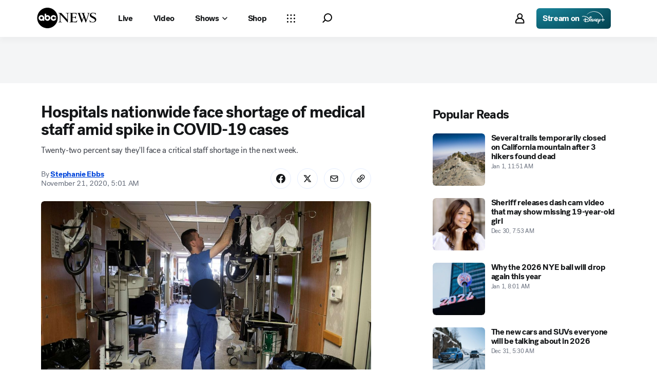

--- FILE ---
content_type: text/html; charset=utf-8
request_url: https://abcnews.go.com/Politics/hospitals-nationwide-face-shortage-medical-staff-amid-spike/story?id=74319020
body_size: 53803
content:

        <!doctype html>
        <html lang="en" lang="en">
            <head>
                <!-- ABCNEWS | 1e158ffd57de | 3952 | 9f322b58355134816c9f476ec4d04b059e911282 | abcnews.go.com | Sat, 03 Jan 2026 07:00:34 GMT -->
                <meta charSet="utf-8" />
                <meta name="viewport" content="initial-scale=1.0, user-scalable=yes" />
                <meta http-equiv="x-ua-compatible" content="IE=edge,chrome=1" />
                <meta property="og:locale" content="en_US" />
                

                <script>
                    window.__dataLayer = {"helpersEnabled":true,"page":{},"pzn":{},"site":{"device":"desktop","portal":"news"},"visitor":{}},
                        consentToken = window.localStorage.getItem('consentToken');

                    if (consentToken) {
                        window.__dataLayer.visitor = { consent : JSON.parse(consentToken) }; 
                    }
                </script>
                <script src="https://dcf.espn.com/TWDC-DTCI/prod/Bootstrap.js"></script>
                <link rel="preload" as="font" href="https://s.abcnews.com/assets/dtci/fonts/post-grotesk/PostGrotesk-Book.woff2" crossorigin>
<link rel="preload" as="font" href="https://s.abcnews.com/assets/dtci/fonts/post-grotesk/PostGrotesk-Bold.woff2" crossorigin>
<link rel="preload" as="font" href="https://s.abcnews.com/assets/dtci/fonts/post-grotesk/PostGrotesk-Medium.woff2" crossorigin>
<link rel="preload" as="font" href="https://s.abcnews.com/assets/dtci/fonts/post-grotesk/PostGrotesk-Light.woff2" crossorigin>
<link rel="preload" as="font" href="https://s.abcnews.com/assets/dtci/fonts/klim/tiempos/TiemposText-Regular.woff2" crossorigin>
<link rel="preload" as="image" href="https://s.abcnews.com/assets/dtci/icomoon/svg/logo.svg" >
<link rel="preconnect" href="https://fastcast.semfs.engsvc.go.com">
<link rel="preconnect" href="https://cdn.registerdisney.go.com">
                
                <link data-react-helmet="true" rel="stylesheet" href="//assets-cdn.abcnews.com/abcnews/9f322b583551-release-12-16-2025.6/client/abcnews/css/fusion-73392489.css"/><link data-react-helmet="true" rel="stylesheet" href="//assets-cdn.abcnews.com/abcnews/9f322b583551-release-12-16-2025.6/client/abcnews/css/2-9ad856db.css"/><link data-react-helmet="true" rel="stylesheet" href="//assets-cdn.abcnews.com/abcnews/9f322b583551-release-12-16-2025.6/client/abcnews/css/abcnews-a9a17469.css"/><link data-react-helmet="true" rel="stylesheet" href="//assets-cdn.abcnews.com/abcnews/9f322b583551-release-12-16-2025.6/client/abcnews/css/2976-c65d725e.css"/><link data-react-helmet="true" rel="stylesheet" href="//assets-cdn.abcnews.com/abcnews/9f322b583551-release-12-16-2025.6/client/abcnews/css/3279-4f8589dc.css"/><link data-react-helmet="true" rel="stylesheet" href="//assets-cdn.abcnews.com/abcnews/9f322b583551-release-12-16-2025.6/client/abcnews/css/prism-story-31e5ed97.css"/><link data-react-helmet="true" rel="canonical" href="https://abcnews.go.com/Politics/hospitals-nationwide-face-shortage-medical-staff-amid-spike/story?id=74319020"/><link data-react-helmet="true" rel="amphtml" href="https://abcnews.go.com/amp/Politics/hospitals-nationwide-face-shortage-medical-staff-amid-spike/story?id=74319020"/><link data-react-helmet="true" rel="manifest" href="/manifest.json"/><link data-react-helmet="true" rel="shortcut icon" href="https://s.abcnews.com/assets/dtci/images/favicon.ico" type="image/x-icon"/><link data-react-helmet="true" rel="preload" as="image" href="https://s.abcnews.com/images/US/coronavirus-hospital-staffing-03-rtr-jc-201120_1605894103502_hpMain_16x9_992.jpg?w=992"/>
                <script src="//assets-cdn.abcnews.com/abcnews/9f322b583551-release-12-16-2025.6/client/abcnews/runtime-1869865f.js" defer></script><script src="//assets-cdn.abcnews.com/abcnews/9f322b583551-release-12-16-2025.6/client/abcnews/2-be970b30.js" defer></script><script src="//assets-cdn.abcnews.com/abcnews/9f322b583551-release-12-16-2025.6/client/abcnews/6205-13c8fa1f.js" defer></script><script src="//assets-cdn.abcnews.com/abcnews/9f322b583551-release-12-16-2025.6/client/abcnews/8554-3eca6f9b.js" defer></script><script src="//assets-cdn.abcnews.com/abcnews/9f322b583551-release-12-16-2025.6/client/abcnews/5741-88d02797.js" defer></script><script src="//assets-cdn.abcnews.com/abcnews/9f322b583551-release-12-16-2025.6/client/abcnews/9910-3bf4c4df.js" defer></script><script src="//assets-cdn.abcnews.com/abcnews/9f322b583551-release-12-16-2025.6/client/abcnews/1776-2e8efa49.js" defer></script><script src="//assets-cdn.abcnews.com/abcnews/9f322b583551-release-12-16-2025.6/client/abcnews/7110-6ed21ff2.js" defer></script><script src="//assets-cdn.abcnews.com/abcnews/9f322b583551-release-12-16-2025.6/client/abcnews/5426-71e7842a.js" defer></script><script src="//assets-cdn.abcnews.com/abcnews/9f322b583551-release-12-16-2025.6/client/abcnews/37-d5fecb1c.js" defer></script><script src="//assets-cdn.abcnews.com/abcnews/9f322b583551-release-12-16-2025.6/client/abcnews/5793-b7aec70c.js" defer></script><script src="//assets-cdn.abcnews.com/abcnews/9f322b583551-release-12-16-2025.6/client/abcnews/3726-1194fa2c.js" defer></script><script src="//assets-cdn.abcnews.com/abcnews/9f322b583551-release-12-16-2025.6/client/abcnews/5427-a8a81766.js" defer></script><script src="//assets-cdn.abcnews.com/abcnews/9f322b583551-release-12-16-2025.6/client/abcnews/1763-e6e0a53f.js" defer></script><script src="//assets-cdn.abcnews.com/abcnews/9f322b583551-release-12-16-2025.6/client/abcnews/1953-536a7f01.js" defer></script><script src="//assets-cdn.abcnews.com/abcnews/9f322b583551-release-12-16-2025.6/client/abcnews/1834-6ecb9e6f.js" defer></script><script src="//assets-cdn.abcnews.com/abcnews/9f322b583551-release-12-16-2025.6/client/abcnews/2233-e4237f4d.js" defer></script><script src="//assets-cdn.abcnews.com/abcnews/9f322b583551-release-12-16-2025.6/client/abcnews/4664-d0922e4a.js" defer></script><script src="//assets-cdn.abcnews.com/abcnews/9f322b583551-release-12-16-2025.6/client/abcnews/7064-aac1e7ab.js" defer></script><script src="//assets-cdn.abcnews.com/abcnews/9f322b583551-release-12-16-2025.6/client/abcnews/9338-5dfb2607.js" defer></script><script src="//assets-cdn.abcnews.com/abcnews/9f322b583551-release-12-16-2025.6/client/abcnews/963-4a7a080d.js" defer></script><script src="//assets-cdn.abcnews.com/abcnews/9f322b583551-release-12-16-2025.6/client/abcnews/2976-f34926c0.js" defer></script><script src="//assets-cdn.abcnews.com/abcnews/9f322b583551-release-12-16-2025.6/client/abcnews/4724-116265a4.js" defer></script><script src="//assets-cdn.abcnews.com/abcnews/9f322b583551-release-12-16-2025.6/client/abcnews/6189-fc0ba4f2.js" defer></script><script src="//assets-cdn.abcnews.com/abcnews/9f322b583551-release-12-16-2025.6/client/abcnews/6493-c16d6abe.js" defer></script><script src="//assets-cdn.abcnews.com/abcnews/9f322b583551-release-12-16-2025.6/client/abcnews/1648-1cbeea3b.js" defer></script><script src="//assets-cdn.abcnews.com/abcnews/9f322b583551-release-12-16-2025.6/client/abcnews/5393-873b4adb.js" defer></script><script src="//assets-cdn.abcnews.com/abcnews/9f322b583551-release-12-16-2025.6/client/abcnews/9655-37bbd7c8.js" defer></script><script src="//assets-cdn.abcnews.com/abcnews/9f322b583551-release-12-16-2025.6/client/abcnews/6652-51489fc1.js" defer></script><script src="//assets-cdn.abcnews.com/abcnews/9f322b583551-release-12-16-2025.6/client/abcnews/3279-ef8962e6.js" defer></script>
                <link rel="prefetch" href="//assets-cdn.abcnews.com/abcnews/9f322b583551-release-12-16-2025.6/client/abcnews/_manifest.js" as="script" /><link rel="prefetch" href="//assets-cdn.abcnews.com/abcnews/9f322b583551-release-12-16-2025.6/client/abcnews/abcnews-78d5713e.js" as="script" />
<link rel="prefetch" href="//assets-cdn.abcnews.com/abcnews/9f322b583551-release-12-16-2025.6/client/abcnews/prism-story-53b68981.js" as="script" />
                <title data-react-helmet="true">Hospitals nationwide face shortage of medical staff amid spike in COVID-19 cases - ABC News</title>
                <meta data-react-helmet="true" name="description" content="Hospitals across the country are facing the most Americans hospitalized for COVID-19 at any other point in the pandemic with a shortage of health care workers.
"/><meta data-react-helmet="true" name="keywords" content="abcnews, Article, 74319020"/><meta data-react-helmet="true" name="theme-color" content="#fff"/><meta data-react-helmet="true" name="copyright" content="2026 ABC News"/><meta data-react-helmet="true" name="author" content="ABC News"/><meta data-react-helmet="true" name="robots" content="index, follow"/><meta data-react-helmet="true" property="fb:admins" content="704409894"/><meta data-react-helmet="true" property="fb:app_id" content="4942312939"/><meta data-react-helmet="true" name="fb_title" content="Hospitals nationwide face shortage of medical staff amid spike in COVID-19 cases"/><meta data-react-helmet="true" property="og:site_name" content="ABC News"/><meta data-react-helmet="true" property="og:url" content="https://abcnews.go.com/Politics/hospitals-nationwide-face-shortage-medical-staff-amid-spike/story?id=74319020"/><meta data-react-helmet="true" property="og:title" content="Hospitals nationwide face shortage of medical staff amid spike in COVID-19 cases"/><meta data-react-helmet="true" property="og:description" content="Hospitals across the country are facing the most Americans hospitalized for COVID-19 at any other point in the pandemic with a shortage of health care workers.
"/><meta data-react-helmet="true" property="og:image" content="https://s.abcnews.com/images/US/coronavirus-hospital-staffing-03-rtr-jc-201120_1605894103502_hpMain_16x9_992.jpg?w=1600"/><meta data-react-helmet="true" property="og:type" content="article"/><meta data-react-helmet="true" property="lastPublishedDate" content="2020-11-21T18:59:31Z"/><meta data-react-helmet="true" property="article:opinion" content="false"/><meta data-react-helmet="true" property="article:content_tier" content="free"/><meta data-react-helmet="true" property="fb:pages" content="86680728811"/><meta data-react-helmet="true" property="fb:pages" content="59306617060"/><meta data-react-helmet="true" property="fb:pages" content="214832449817"/><meta data-react-helmet="true" property="fb:pages" content="66660497800"/><meta data-react-helmet="true" property="fb:pages" content="184096565021911"/><meta data-react-helmet="true" property="fb:pages" content="295479040495545"/><meta data-react-helmet="true" property="fb:pages" content="163497464933"/><meta data-react-helmet="true" property="fb:pages" content="149475666523"/><meta data-react-helmet="true" property="fb:pages" content="1161108697272926"/><meta data-react-helmet="true" property="fb:pages" content="263058762303"/><meta data-react-helmet="true" property="fb:pages" content="55845270277"/><meta data-react-helmet="true" name="twitter:app:name:iphone" content="ABC News"/><meta data-react-helmet="true" name="twitter:app:id:iphone" content="300255638"/><meta data-react-helmet="true" name="twitter:app:url:iphone" content="abcnewsiphone://link/prism-story,74319020"/><meta data-react-helmet="true" name="twitter:app:name:ipad" content="ABC News"/><meta data-react-helmet="true" name="twitter:app:id:ipad" content="306934135"/><meta data-react-helmet="true" name="twitter:app:url:ipad" content="abcnewsipad://link/prism-story,74319020"/><meta data-react-helmet="true" name="twitter:app:name:googleplay" content="ABC News"/><meta data-react-helmet="true" name="twitter:app:id:googleplay" content="com.abc.abcnews"/><meta data-react-helmet="true" name="twitter:app:url:googleplay" content="https://abcnews.go.com/Politics/hospitals-nationwide-face-shortage-medical-staff-amid-spike/story?id=74319020"/><meta data-react-helmet="true" property="twitter:card" content="summary_large_image"/><meta data-react-helmet="true" property="twitter:site" content="@ABC"/><meta data-react-helmet="true" property="twitter:creator" content="ABC News"/><meta data-react-helmet="true" property="twitter:title" content="Hospitals nationwide face shortage of medical staff amid spike in COVID-19 cases"/><meta data-react-helmet="true" property="twitter:description" content="Hospitals across the country are facing the most Americans hospitalized for COVID-19 at any other point in the pandemic with a shortage of health care workers.
"/><meta data-react-helmet="true" property="twitter:url" content="https://abcnews.go.com/Politics/hospitals-nationwide-face-shortage-medical-staff-amid-spike/story?id=74319020"/><meta data-react-helmet="true" property="twitter:image" content="https://s.abcnews.com/images/US/coronavirus-hospital-staffing-03-rtr-jc-201120_1605894103502_hpMain_16x9_992.jpg?w=1600"/><meta data-react-helmet="true" property="twitter:image:alt" content=""/><meta data-react-helmet="true" property="twitter:image:width" content="640"/><meta data-react-helmet="true" property="twitter:image:height" content="360"/><meta data-react-helmet="true" property="al:iphone:url" content="abcnewsiphone://link/prism-story,74319020"/><meta data-react-helmet="true" property="al:iphone:app_store_id" content="300255638"/><meta data-react-helmet="true" property="al:iphone:app_name" content="ABC News - Breaking US &amp; World News"/><meta data-react-helmet="true" property="al:ipad:url" content="abcnewsipad://link/prism-story,74319020"/><meta data-react-helmet="true" property="al:ipad:app_store_id" content="380520716"/><meta data-react-helmet="true" property="al:ipad:app_name" content="ABC News for ipad"/><meta data-react-helmet="true" property="al:android:url" content="android-app://com.abc.abcnews/abcnews/abcnews.go.com/Politics/hospitals-nationwide-face-shortage-medical-staff-amid-spike/story?id=74319020"/><meta data-react-helmet="true" property="al:android:app_name" content="ABC News Breaking Latest News"/><meta data-react-helmet="true" property="al:android:package" content="com.abc.abcnews"/><meta data-react-helmet="true" property="al:web:url" content="https://abcnews.go.com/Politics/hospitals-nationwide-face-shortage-medical-staff-amid-spike/story?id=74319020"/>
                <script data-react-helmet="true" src="https://scripts.webcontentassessor.com/scripts/0b90f464007ee375f4e9cd06c3914e59274887f92e97c606a62fdf9e3a4728b5"></script><script data-react-helmet="true" async="true" src="https://www.googletagmanager.com/gtag/js?id=DC-4139589"></script><script data-react-helmet="true" src="https://s.abcnews.com/assets/dtci/js/floodlight_global.js"></script><script data-react-helmet="true" type="application/ld+json">{"@context":"https://schema.org","@type":"WebSite","name":"Story hospitals nationwide face shortage medical staff amid spike","url":"https://abcnews.go.com/Politics/hospitals-nationwide-face-shortage-medical-staff-amid-spike/story?id=74319020","alternateName":"ABC News"}</script><script data-react-helmet="true" type="application/ld+json">{"@context":"http://schema.org/","@type":"NewsArticle","mainEntityOfPage":{"@id":"https://abcnews.go.com/Politics/hospitals-nationwide-face-shortage-medical-staff-amid-spike/story?id=74319020","@type":"WebPage"},"alternativeHeadline":"Twenty-two percent say they'll face a critical staff shortage in the next week.","articleSection":"Politics","author":[{"name":"Stephanie Ebbs","url":"https://abcnews.go.com/author/stephanie_ebbs","@type":"Person"}],"dateline":"","dateModified":"2020-11-21T18:59:31.000Z","datePublished":"2020-11-21T10:01:00.000Z","description":"Twenty-two percent say they'll face a critical staff shortage in the next week.","headline":"Hospitals nationwide face shortage of medical staff amid spike in COVID-19 cases","image":{"url":"https://s.abcnews.com/images/US/coronavirus-hospital-staffing-03-rtr-jc-201120_1605894103502_hpMain_16x9_992.jpg?w=1600","@type":"ImageObject"},"keywords":"abcnews, Article, 74319020","mentions":[{"name":"Coronavirus","@type":"Thing"}],"publisher":{"name":"ABC News","logo":{"url":"https://s.abcnews.com/images/Site/abc_logo_aluminum_60px.png","height":60,"width":150,"@type":"ImageObject"},"@type":"Organization"}}</script>
                

                <script data-rum-type="legacy" data-rum-pct="100">(() => {function gc(n){n=document.cookie.match("(^|;) ?"+n+"=([^;]*)(;|$)");return n?n[2]:null}function sc(n){document.cookie=n}function smpl(n){n/=100;return!!n&&Math.random()<=n}var _nr=!1,_nrCookie=gc("_nr");null!==_nrCookie?"1"===_nrCookie&&(_nr=!0):smpl(100)?(_nr=!0,sc("_nr=1; path=/")):(_nr=!1,sc("_nr=0; path=/"));_nr && (() => {;window.NREUM||(NREUM={});NREUM.init={distributed_tracing:{enabled:true},privacy:{cookies_enabled:true},ajax:{deny_list:["bam.nr-data.net"]}};;NREUM.info = {"beacon":"bam.nr-data.net","errorBeacon":"bam.nr-data.net","sa":1,"licenseKey":"16357338ab","applicationID":"395029741"};__nr_require=function(t,e,n){function r(n){if(!e[n]){var o=e[n]={exports:{}};t[n][0].call(o.exports,function(e){var o=t[n][1][e];return r(o||e)},o,o.exports)}return e[n].exports}if("function"==typeof __nr_require)return __nr_require;for(var o=0;o<n.length;o++)r(n[o]);return r}({1:[function(t,e,n){function r(t){try{s.console&&console.log(t)}catch(e){}}var o,i=t("ee"),a=t(31),s={};try{o=localStorage.getItem("__nr_flags").split(","),console&&"function"==typeof console.log&&(s.console=!0,o.indexOf("dev")!==-1&&(s.dev=!0),o.indexOf("nr_dev")!==-1&&(s.nrDev=!0))}catch(c){}s.nrDev&&i.on("internal-error",function(t){r(t.stack)}),s.dev&&i.on("fn-err",function(t,e,n){r(n.stack)}),s.dev&&(r("NR AGENT IN DEVELOPMENT MODE"),r("flags: "+a(s,function(t,e){return t}).join(", ")))},{}],2:[function(t,e,n){function r(t,e,n,r,s){try{l?l-=1:o(s||new UncaughtException(t,e,n),!0)}catch(f){try{i("ierr",[f,c.now(),!0])}catch(d){}}return"function"==typeof u&&u.apply(this,a(arguments))}function UncaughtException(t,e,n){this.message=t||"Uncaught error with no additional information",this.sourceURL=e,this.line=n}function o(t,e){var n=e?null:c.now();i("err",[t,n])}var i=t("handle"),a=t(32),s=t("ee"),c=t("loader"),f=t("gos"),u=window.onerror,d=!1,p="nr@seenError";if(!c.disabled){var l=0;c.features.err=!0,t(1),window.onerror=r;try{throw new Error}catch(h){"stack"in h&&(t(14),t(13),"addEventListener"in window&&t(7),c.xhrWrappable&&t(15),d=!0)}s.on("fn-start",function(t,e,n){d&&(l+=1)}),s.on("fn-err",function(t,e,n){d&&!n[p]&&(f(n,p,function(){return!0}),this.thrown=!0,o(n))}),s.on("fn-end",function(){d&&!this.thrown&&l>0&&(l-=1)}),s.on("internal-error",function(t){i("ierr",[t,c.now(),!0])})}},{}],3:[function(t,e,n){var r=t("loader");r.disabled||(r.features.ins=!0)},{}],4:[function(t,e,n){function r(){U++,L=g.hash,this[u]=y.now()}function o(){U--,g.hash!==L&&i(0,!0);var t=y.now();this[h]=~~this[h]+t-this[u],this[d]=t}function i(t,e){E.emit("newURL",[""+g,e])}function a(t,e){t.on(e,function(){this[e]=y.now()})}var s="-start",c="-end",f="-body",u="fn"+s,d="fn"+c,p="cb"+s,l="cb"+c,h="jsTime",m="fetch",v="addEventListener",w=window,g=w.location,y=t("loader");if(w[v]&&y.xhrWrappable&&!y.disabled){var x=t(11),b=t(12),E=t(9),R=t(7),O=t(14),T=t(8),S=t(15),P=t(10),M=t("ee"),C=M.get("tracer"),N=t(23);t(17),y.features.spa=!0;var L,U=0;M.on(u,r),b.on(p,r),P.on(p,r),M.on(d,o),b.on(l,o),P.on(l,o),M.buffer([u,d,"xhr-resolved"]),R.buffer([u]),O.buffer(["setTimeout"+c,"clearTimeout"+s,u]),S.buffer([u,"new-xhr","send-xhr"+s]),T.buffer([m+s,m+"-done",m+f+s,m+f+c]),E.buffer(["newURL"]),x.buffer([u]),b.buffer(["propagate",p,l,"executor-err","resolve"+s]),C.buffer([u,"no-"+u]),P.buffer(["new-jsonp","cb-start","jsonp-error","jsonp-end"]),a(T,m+s),a(T,m+"-done"),a(P,"new-jsonp"),a(P,"jsonp-end"),a(P,"cb-start"),E.on("pushState-end",i),E.on("replaceState-end",i),w[v]("hashchange",i,N(!0)),w[v]("load",i,N(!0)),w[v]("popstate",function(){i(0,U>1)},N(!0))}},{}],5:[function(t,e,n){function r(){var t=new PerformanceObserver(function(t,e){var n=t.getEntries();s(v,[n])});try{t.observe({entryTypes:["resource"]})}catch(e){}}function o(t){if(s(v,[window.performance.getEntriesByType(w)]),window.performance["c"+p])try{window.performance[h](m,o,!1)}catch(t){}else try{window.performance[h]("webkit"+m,o,!1)}catch(t){}}function i(t){}if(window.performance&&window.performance.timing&&window.performance.getEntriesByType){var a=t("ee"),s=t("handle"),c=t(14),f=t(13),u=t(6),d=t(23),p="learResourceTimings",l="addEventListener",h="removeEventListener",m="resourcetimingbufferfull",v="bstResource",w="resource",g="-start",y="-end",x="fn"+g,b="fn"+y,E="bstTimer",R="pushState",O=t("loader");if(!O.disabled){O.features.stn=!0,t(9),"addEventListener"in window&&t(7);var T=NREUM.o.EV;a.on(x,function(t,e){var n=t[0];n instanceof T&&(this.bstStart=O.now())}),a.on(b,function(t,e){var n=t[0];n instanceof T&&s("bst",[n,e,this.bstStart,O.now()])}),c.on(x,function(t,e,n){this.bstStart=O.now(),this.bstType=n}),c.on(b,function(t,e){s(E,[e,this.bstStart,O.now(),this.bstType])}),f.on(x,function(){this.bstStart=O.now()}),f.on(b,function(t,e){s(E,[e,this.bstStart,O.now(),"requestAnimationFrame"])}),a.on(R+g,function(t){this.time=O.now(),this.startPath=location.pathname+location.hash}),a.on(R+y,function(t){s("bstHist",[location.pathname+location.hash,this.startPath,this.time])}),u()?(s(v,[window.performance.getEntriesByType("resource")]),r()):l in window.performance&&(window.performance["c"+p]?window.performance[l](m,o,d(!1)):window.performance[l]("webkit"+m,o,d(!1))),document[l]("scroll",i,d(!1)),document[l]("keypress",i,d(!1)),document[l]("click",i,d(!1))}}},{}],6:[function(t,e,n){e.exports=function(){return"PerformanceObserver"in window&&"function"==typeof window.PerformanceObserver}},{}],7:[function(t,e,n){function r(t){for(var e=t;e&&!e.hasOwnProperty(u);)e=Object.getPrototypeOf(e);e&&o(e)}function o(t){s.inPlace(t,[u,d],"-",i)}function i(t,e){return t[1]}var a=t("ee").get("events"),s=t("wrap-function")(a,!0),c=t("gos"),f=XMLHttpRequest,u="addEventListener",d="removeEventListener";e.exports=a,"getPrototypeOf"in Object?(r(document),r(window),r(f.prototype)):f.prototype.hasOwnProperty(u)&&(o(window),o(f.prototype)),a.on(u+"-start",function(t,e){var n=t[1];if(null!==n&&("function"==typeof n||"object"==typeof n)){var r=c(n,"nr@wrapped",function(){function t(){if("function"==typeof n.handleEvent)return n.handleEvent.apply(n,arguments)}var e={object:t,"function":n}[typeof n];return e?s(e,"fn-",null,e.name||"anonymous"):n});this.wrapped=t[1]=r}}),a.on(d+"-start",function(t){t[1]=this.wrapped||t[1]})},{}],8:[function(t,e,n){function r(t,e,n){var r=t[e];"function"==typeof r&&(t[e]=function(){var t=i(arguments),e={};o.emit(n+"before-start",[t],e);var a;e[m]&&e[m].dt&&(a=e[m].dt);var s=r.apply(this,t);return o.emit(n+"start",[t,a],s),s.then(function(t){return o.emit(n+"end",[null,t],s),t},function(t){throw o.emit(n+"end",[t],s),t})})}var o=t("ee").get("fetch"),i=t(32),a=t(31);e.exports=o;var s=window,c="fetch-",f=c+"body-",u=["arrayBuffer","blob","json","text","formData"],d=s.Request,p=s.Response,l=s.fetch,h="prototype",m="nr@context";d&&p&&l&&(a(u,function(t,e){r(d[h],e,f),r(p[h],e,f)}),r(s,"fetch",c),o.on(c+"end",function(t,e){var n=this;if(e){var r=e.headers.get("content-length");null!==r&&(n.rxSize=r),o.emit(c+"done",[null,e],n)}else o.emit(c+"done",[t],n)}))},{}],9:[function(t,e,n){var r=t("ee").get("history"),o=t("wrap-function")(r);e.exports=r;var i=window.history&&window.history.constructor&&window.history.constructor.prototype,a=window.history;i&&i.pushState&&i.replaceState&&(a=i),o.inPlace(a,["pushState","replaceState"],"-")},{}],10:[function(t,e,n){function r(t){function e(){f.emit("jsonp-end",[],l),t.removeEventListener("load",e,c(!1)),t.removeEventListener("error",n,c(!1))}function n(){f.emit("jsonp-error",[],l),f.emit("jsonp-end",[],l),t.removeEventListener("load",e,c(!1)),t.removeEventListener("error",n,c(!1))}var r=t&&"string"==typeof t.nodeName&&"script"===t.nodeName.toLowerCase();if(r){var o="function"==typeof t.addEventListener;if(o){var a=i(t.src);if(a){var d=s(a),p="function"==typeof d.parent[d.key];if(p){var l={};u.inPlace(d.parent,[d.key],"cb-",l),t.addEventListener("load",e,c(!1)),t.addEventListener("error",n,c(!1)),f.emit("new-jsonp",[t.src],l)}}}}}function o(){return"addEventListener"in window}function i(t){var e=t.match(d);return e?e[1]:null}function a(t,e){var n=t.match(l),r=n[1],o=n[3];return o?a(o,e[r]):e[r]}function s(t){var e=t.match(p);return e&&e.length>=3?{key:e[2],parent:a(e[1],window)}:{key:t,parent:window}}var c=t(23),f=t("ee").get("jsonp"),u=t("wrap-function")(f);if(e.exports=f,o()){var d=/[?&](?:callback|cb)=([^&#]+)/,p=/(.*).([^.]+)/,l=/^(w+)(.|$)(.*)$/,h=["appendChild","insertBefore","replaceChild"];Node&&Node.prototype&&Node.prototype.appendChild?u.inPlace(Node.prototype,h,"dom-"):(u.inPlace(HTMLElement.prototype,h,"dom-"),u.inPlace(HTMLHeadElement.prototype,h,"dom-"),u.inPlace(HTMLBodyElement.prototype,h,"dom-")),f.on("dom-start",function(t){r(t[0])})}},{}],11:[function(t,e,n){var r=t("ee").get("mutation"),o=t("wrap-function")(r),i=NREUM.o.MO;e.exports=r,i&&(window.MutationObserver=function(t){return this instanceof i?new i(o(t,"fn-")):i.apply(this,arguments)},MutationObserver.prototype=i.prototype)},{}],12:[function(t,e,n){function r(t){var e=i.context(),n=s(t,"executor-",e,null,!1),r=new f(n);return i.context(r).getCtx=function(){return e},r}var o=t("wrap-function"),i=t("ee").get("promise"),a=t("ee").getOrSetContext,s=o(i),c=t(31),f=NREUM.o.PR;e.exports=i,f&&(window.Promise=r,["all","race"].forEach(function(t){var e=f[t];f[t]=function(n){function r(t){return function(){i.emit("propagate",[null,!o],a,!1,!1),o=o||!t}}var o=!1;c(n,function(e,n){Promise.resolve(n).then(r("all"===t),r(!1))});var a=e.apply(f,arguments),s=f.resolve(a);return s}}),["resolve","reject"].forEach(function(t){var e=f[t];f[t]=function(t){var n=e.apply(f,arguments);return t!==n&&i.emit("propagate",[t,!0],n,!1,!1),n}}),f.prototype["catch"]=function(t){return this.then(null,t)},f.prototype=Object.create(f.prototype,{constructor:{value:r}}),c(Object.getOwnPropertyNames(f),function(t,e){try{r[e]=f[e]}catch(n){}}),o.wrapInPlace(f.prototype,"then",function(t){return function(){var e=this,n=o.argsToArray.apply(this,arguments),r=a(e);r.promise=e,n[0]=s(n[0],"cb-",r,null,!1),n[1]=s(n[1],"cb-",r,null,!1);var c=t.apply(this,n);return r.nextPromise=c,i.emit("propagate",[e,!0],c,!1,!1),c}}),i.on("executor-start",function(t){t[0]=s(t[0],"resolve-",this,null,!1),t[1]=s(t[1],"resolve-",this,null,!1)}),i.on("executor-err",function(t,e,n){t[1](n)}),i.on("cb-end",function(t,e,n){i.emit("propagate",[n,!0],this.nextPromise,!1,!1)}),i.on("propagate",function(t,e,n){this.getCtx&&!e||(this.getCtx=function(){if(t instanceof Promise)var e=i.context(t);return e&&e.getCtx?e.getCtx():this})}),r.toString=function(){return""+f})},{}],13:[function(t,e,n){var r=t("ee").get("raf"),o=t("wrap-function")(r),i="equestAnimationFrame";e.exports=r,o.inPlace(window,["r"+i,"mozR"+i,"webkitR"+i,"msR"+i],"raf-"),r.on("raf-start",function(t){t[0]=o(t[0],"fn-")})},{}],14:[function(t,e,n){function r(t,e,n){t[0]=a(t[0],"fn-",null,n)}function o(t,e,n){this.method=n,this.timerDuration=isNaN(t[1])?0:+t[1],t[0]=a(t[0],"fn-",this,n)}var i=t("ee").get("timer"),a=t("wrap-function")(i),s="setTimeout",c="setInterval",f="clearTimeout",u="-start",d="-";e.exports=i,a.inPlace(window,[s,"setImmediate"],s+d),a.inPlace(window,[c],c+d),a.inPlace(window,[f,"clearImmediate"],f+d),i.on(c+u,r),i.on(s+u,o)},{}],15:[function(t,e,n){function r(t,e){d.inPlace(e,["onreadystatechange"],"fn-",s)}function o(){var t=this,e=u.context(t);t.readyState>3&&!e.resolved&&(e.resolved=!0,u.emit("xhr-resolved",[],t)),d.inPlace(t,y,"fn-",s)}function i(t){x.push(t),m&&(E?E.then(a):w?w(a):(R=-R,O.data=R))}function a(){for(var t=0;t<x.length;t++)r([],x[t]);x.length&&(x=[])}function s(t,e){return e}function c(t,e){for(var n in t)e[n]=t[n];return e}t(7);var f=t("ee"),u=f.get("xhr"),d=t("wrap-function")(u),p=t(23),l=NREUM.o,h=l.XHR,m=l.MO,v=l.PR,w=l.SI,g="readystatechange",y=["onload","onerror","onabort","onloadstart","onloadend","onprogress","ontimeout"],x=[];e.exports=u;var b=window.XMLHttpRequest=function(t){var e=new h(t);try{u.emit("new-xhr",[e],e),e.addEventListener(g,o,p(!1))}catch(n){try{u.emit("internal-error",[n])}catch(r){}}return e};if(c(h,b),b.prototype=h.prototype,d.inPlace(b.prototype,["open","send"],"-xhr-",s),u.on("send-xhr-start",function(t,e){r(t,e),i(e)}),u.on("open-xhr-start",r),m){var E=v&&v.resolve();if(!w&&!v){var R=1,O=document.createTextNode(R);new m(a).observe(O,{characterData:!0})}}else f.on("fn-end",function(t){t[0]&&t[0].type===g||a()})},{}],16:[function(t,e,n){function r(t){if(!s(t))return null;var e=window.NREUM;if(!e.loader_config)return null;var n=(e.loader_config.accountID||"").toString()||null,r=(e.loader_config.agentID||"").toString()||null,f=(e.loader_config.trustKey||"").toString()||null;if(!n||!r)return null;var h=l.generateSpanId(),m=l.generateTraceId(),v=Date.now(),w={spanId:h,traceId:m,timestamp:v};return(t.sameOrigin||c(t)&&p())&&(w.traceContextParentHeader=o(h,m),w.traceContextStateHeader=i(h,v,n,r,f)),(t.sameOrigin&&!u()||!t.sameOrigin&&c(t)&&d())&&(w.newrelicHeader=a(h,m,v,n,r,f)),w}function o(t,e){return"00-"+e+"-"+t+"-01"}function i(t,e,n,r,o){var i=0,a="",s=1,c="",f="";return o+"@nr="+i+"-"+s+"-"+n+"-"+r+"-"+t+"-"+a+"-"+c+"-"+f+"-"+e}function a(t,e,n,r,o,i){var a="btoa"in window&&"function"==typeof window.btoa;if(!a)return null;var s={v:[0,1],d:{ty:"Browser",ac:r,ap:o,id:t,tr:e,ti:n}};return i&&r!==i&&(s.d.tk=i),btoa(JSON.stringify(s))}function s(t){return f()&&c(t)}function c(t){var e=!1,n={};if("init"in NREUM&&"distributed_tracing"in NREUM.init&&(n=NREUM.init.distributed_tracing),t.sameOrigin)e=!0;else if(n.allowed_origins instanceof Array)for(var r=0;r<n.allowed_origins.length;r++){var o=h(n.allowed_origins[r]);if(t.hostname===o.hostname&&t.protocol===o.protocol&&t.port===o.port){e=!0;break}}return e}function f(){return"init"in NREUM&&"distributed_tracing"in NREUM.init&&!!NREUM.init.distributed_tracing.enabled}function u(){return"init"in NREUM&&"distributed_tracing"in NREUM.init&&!!NREUM.init.distributed_tracing.exclude_newrelic_header}function d(){return"init"in NREUM&&"distributed_tracing"in NREUM.init&&NREUM.init.distributed_tracing.cors_use_newrelic_header!==!1}function p(){return"init"in NREUM&&"distributed_tracing"in NREUM.init&&!!NREUM.init.distributed_tracing.cors_use_tracecontext_headers}var l=t(28),h=t(18);e.exports={generateTracePayload:r,shouldGenerateTrace:s}},{}],17:[function(t,e,n){function r(t){var e=this.params,n=this.metrics;if(!this.ended){this.ended=!0;for(var r=0;r<p;r++)t.removeEventListener(d[r],this.listener,!1);return e.protocol&&"data"===e.protocol?void g("Ajax/DataUrl/Excluded"):void(e.aborted||(n.duration=a.now()-this.startTime,this.loadCaptureCalled||4!==t.readyState?null==e.status&&(e.status=0):i(this,t),n.cbTime=this.cbTime,s("xhr",[e,n,this.startTime,this.endTime,"xhr"],this)))}}function o(t,e){var n=c(e),r=t.params;r.hostname=n.hostname,r.port=n.port,r.protocol=n.protocol,r.host=n.hostname+":"+n.port,r.pathname=n.pathname,t.parsedOrigin=n,t.sameOrigin=n.sameOrigin}function i(t,e){t.params.status=e.status;var n=v(e,t.lastSize);if(n&&(t.metrics.rxSize=n),t.sameOrigin){var r=e.getResponseHeader("X-NewRelic-App-Data");r&&(t.params.cat=r.split(", ").pop())}t.loadCaptureCalled=!0}var a=t("loader");if(a.xhrWrappable&&!a.disabled){var s=t("handle"),c=t(18),f=t(16).generateTracePayload,u=t("ee"),d=["load","error","abort","timeout"],p=d.length,l=t("id"),h=t(24),m=t(22),v=t(19),w=t(23),g=t(25).recordSupportability,y=NREUM.o.REQ,x=window.XMLHttpRequest;a.features.xhr=!0,t(15),t(8),u.on("new-xhr",function(t){var e=this;e.totalCbs=0,e.called=0,e.cbTime=0,e.end=r,e.ended=!1,e.xhrGuids={},e.lastSize=null,e.loadCaptureCalled=!1,e.params=this.params||{},e.metrics=this.metrics||{},t.addEventListener("load",function(n){i(e,t)},w(!1)),h&&(h>34||h<10)||t.addEventListener("progress",function(t){e.lastSize=t.loaded},w(!1))}),u.on("open-xhr-start",function(t){this.params={method:t[0]},o(this,t[1]),this.metrics={}}),u.on("open-xhr-end",function(t,e){"loader_config"in NREUM&&"xpid"in NREUM.loader_config&&this.sameOrigin&&e.setRequestHeader("X-NewRelic-ID",NREUM.loader_config.xpid);var n=f(this.parsedOrigin);if(n){var r=!1;n.newrelicHeader&&(e.setRequestHeader("newrelic",n.newrelicHeader),r=!0),n.traceContextParentHeader&&(e.setRequestHeader("traceparent",n.traceContextParentHeader),n.traceContextStateHeader&&e.setRequestHeader("tracestate",n.traceContextStateHeader),r=!0),r&&(this.dt=n)}}),u.on("send-xhr-start",function(t,e){var n=this.metrics,r=t[0],o=this;if(n&&r){var i=m(r);i&&(n.txSize=i)}this.startTime=a.now(),this.listener=function(t){try{"abort"!==t.type||o.loadCaptureCalled||(o.params.aborted=!0),("load"!==t.type||o.called===o.totalCbs&&(o.onloadCalled||"function"!=typeof e.onload))&&o.end(e)}catch(n){try{u.emit("internal-error",[n])}catch(r){}}};for(var s=0;s<p;s++)e.addEventListener(d[s],this.listener,w(!1))}),u.on("xhr-cb-time",function(t,e,n){this.cbTime+=t,e?this.onloadCalled=!0:this.called+=1,this.called!==this.totalCbs||!this.onloadCalled&&"function"==typeof n.onload||this.end(n)}),u.on("xhr-load-added",function(t,e){var n=""+l(t)+!!e;this.xhrGuids&&!this.xhrGuids[n]&&(this.xhrGuids[n]=!0,this.totalCbs+=1)}),u.on("xhr-load-removed",function(t,e){var n=""+l(t)+!!e;this.xhrGuids&&this.xhrGuids[n]&&(delete this.xhrGuids[n],this.totalCbs-=1)}),u.on("xhr-resolved",function(){this.endTime=a.now()}),u.on("addEventListener-end",function(t,e){e instanceof x&&"load"===t[0]&&u.emit("xhr-load-added",[t[1],t[2]],e)}),u.on("removeEventListener-end",function(t,e){e instanceof x&&"load"===t[0]&&u.emit("xhr-load-removed",[t[1],t[2]],e)}),u.on("fn-start",function(t,e,n){e instanceof x&&("onload"===n&&(this.onload=!0),("load"===(t[0]&&t[0].type)||this.onload)&&(this.xhrCbStart=a.now()))}),u.on("fn-end",function(t,e){this.xhrCbStart&&u.emit("xhr-cb-time",[a.now()-this.xhrCbStart,this.onload,e],e)}),u.on("fetch-before-start",function(t){function e(t,e){var n=!1;return e.newrelicHeader&&(t.set("newrelic",e.newrelicHeader),n=!0),e.traceContextParentHeader&&(t.set("traceparent",e.traceContextParentHeader),e.traceContextStateHeader&&t.set("tracestate",e.traceContextStateHeader),n=!0),n}var n,r=t[1]||{};"string"==typeof t[0]?n=t[0]:t[0]&&t[0].url?n=t[0].url:window.URL&&t[0]&&t[0]instanceof URL&&(n=t[0].href),n&&(this.parsedOrigin=c(n),this.sameOrigin=this.parsedOrigin.sameOrigin);var o=f(this.parsedOrigin);if(o&&(o.newrelicHeader||o.traceContextParentHeader))if("string"==typeof t[0]||window.URL&&t[0]&&t[0]instanceof URL){var i={};for(var a in r)i[a]=r[a];i.headers=new Headers(r.headers||{}),e(i.headers,o)&&(this.dt=o),t.length>1?t[1]=i:t.push(i)}else t[0]&&t[0].headers&&e(t[0].headers,o)&&(this.dt=o)}),u.on("fetch-start",function(t,e){this.params={},this.metrics={},this.startTime=a.now(),this.dt=e,t.length>=1&&(this.target=t[0]),t.length>=2&&(this.opts=t[1]);var n,r=this.opts||{},i=this.target;if("string"==typeof i?n=i:"object"==typeof i&&i instanceof y?n=i.url:window.URL&&"object"==typeof i&&i instanceof URL&&(n=i.href),o(this,n),"data"!==this.params.protocol){var s=(""+(i&&i instanceof y&&i.method||r.method||"GET")).toUpperCase();this.params.method=s,this.txSize=m(r.body)||0}}),u.on("fetch-done",function(t,e){if(this.endTime=a.now(),this.params||(this.params={}),"data"===this.params.protocol)return void g("Ajax/DataUrl/Excluded");this.params.status=e?e.status:0;var n;"string"==typeof this.rxSize&&this.rxSize.length>0&&(n=+this.rxSize);var r={txSize:this.txSize,rxSize:n,duration:a.now()-this.startTime};s("xhr",[this.params,r,this.startTime,this.endTime,"fetch"],this)})}},{}],18:[function(t,e,n){var r={};e.exports=function(t){if(t in r)return r[t];if(0===(t||"").indexOf("data:"))return{protocol:"data"};var e=document.createElement("a"),n=window.location,o={};e.href=t,o.port=e.port;var i=e.href.split("://");!o.port&&i[1]&&(o.port=i[1].split("/")[0].split("@").pop().split(":")[1]),o.port&&"0"!==o.port||(o.port="https"===i[0]?"443":"80"),o.hostname=e.hostname||n.hostname,o.pathname=e.pathname,o.protocol=i[0],"/"!==o.pathname.charAt(0)&&(o.pathname="/"+o.pathname);var a=!e.protocol||":"===e.protocol||e.protocol===n.protocol,s=e.hostname===document.domain&&e.port===n.port;return o.sameOrigin=a&&(!e.hostname||s),"/"===o.pathname&&(r[t]=o),o}},{}],19:[function(t,e,n){function r(t,e){var n=t.responseType;return"json"===n&&null!==e?e:"arraybuffer"===n||"blob"===n||"json"===n?o(t.response):"text"===n||""===n||void 0===n?o(t.responseText):void 0}var o=t(22);e.exports=r},{}],20:[function(t,e,n){function r(){}function o(t,e,n,r){return function(){return u.recordSupportability("API/"+e+"/called"),i(t+e,[f.now()].concat(s(arguments)),n?null:this,r),n?void 0:this}}var i=t("handle"),a=t(31),s=t(32),c=t("ee").get("tracer"),f=t("loader"),u=t(25),d=NREUM;"undefined"==typeof window.newrelic&&(newrelic=d);var p=["setPageViewName","setCustomAttribute","setErrorHandler","finished","addToTrace","inlineHit","addRelease"],l="api-",h=l+"ixn-";a(p,function(t,e){d[e]=o(l,e,!0,"api")}),d.addPageAction=o(l,"addPageAction",!0),d.setCurrentRouteName=o(l,"routeName",!0),e.exports=newrelic,d.interaction=function(){return(new r).get()};var m=r.prototype={createTracer:function(t,e){var n={},r=this,o="function"==typeof e;return i(h+"tracer",[f.now(),t,n],r),function(){if(c.emit((o?"":"no-")+"fn-start",[f.now(),r,o],n),o)try{return e.apply(this,arguments)}catch(t){throw c.emit("fn-err",[arguments,this,t],n),t}finally{c.emit("fn-end",[f.now()],n)}}}};a("actionText,setName,setAttribute,save,ignore,onEnd,getContext,end,get".split(","),function(t,e){m[e]=o(h,e)}),newrelic.noticeError=function(t,e){"string"==typeof t&&(t=new Error(t)),u.recordSupportability("API/noticeError/called"),i("err",[t,f.now(),!1,e])}},{}],21:[function(t,e,n){function r(t){if(NREUM.init){for(var e=NREUM.init,n=t.split("."),r=0;r<n.length-1;r++)if(e=e[n[r]],"object"!=typeof e)return;return e=e[n[n.length-1]]}}e.exports={getConfiguration:r}},{}],22:[function(t,e,n){e.exports=function(t){if("string"==typeof t&&t.length)return t.length;if("object"==typeof t){if("undefined"!=typeof ArrayBuffer&&t instanceof ArrayBuffer&&t.byteLength)return t.byteLength;if("undefined"!=typeof Blob&&t instanceof Blob&&t.size)return t.size;if(!("undefined"!=typeof FormData&&t instanceof FormData))try{return JSON.stringify(t).length}catch(e){return}}}},{}],23:[function(t,e,n){var r=!1;try{var o=Object.defineProperty({},"passive",{get:function(){r=!0}});window.addEventListener("testPassive",null,o),window.removeEventListener("testPassive",null,o)}catch(i){}e.exports=function(t){return r?{passive:!0,capture:!!t}:!!t}},{}],24:[function(t,e,n){var r=0,o=navigator.userAgent.match(/Firefox[/s](d+.d+)/);o&&(r=+o[1]),e.exports=r},{}],25:[function(t,e,n){function r(t,e){var n=[a,t,{name:t},e];return i("storeMetric",n,null,"api"),n}function o(t,e){var n=[s,t,{name:t},e];return i("storeEventMetrics",n,null,"api"),n}var i=t("handle"),a="sm",s="cm";e.exports={constants:{SUPPORTABILITY_METRIC:a,CUSTOM_METRIC:s},recordSupportability:r,recordCustom:o}},{}],26:[function(t,e,n){function r(){return s.exists&&performance.now?Math.round(performance.now()):(i=Math.max((new Date).getTime(),i))-a}function o(){return i}var i=(new Date).getTime(),a=i,s=t(33);e.exports=r,e.exports.offset=a,e.exports.getLastTimestamp=o},{}],27:[function(t,e,n){function r(t,e){var n=t.getEntries();n.forEach(function(t){"first-paint"===t.name?l("timing",["fp",Math.floor(t.startTime)]):"first-contentful-paint"===t.name&&l("timing",["fcp",Math.floor(t.startTime)])})}function o(t,e){var n=t.getEntries();if(n.length>0){var r=n[n.length-1];if(f&&f<r.startTime)return;var o=[r],i=a({});i&&o.push(i),l("lcp",o)}}function i(t){t.getEntries().forEach(function(t){t.hadRecentInput||l("cls",[t])})}function a(t){var e=navigator.connection||navigator.mozConnection||navigator.webkitConnection;if(e)return e.type&&(t["net-type"]=e.type),e.effectiveType&&(t["net-etype"]=e.effectiveType),e.rtt&&(t["net-rtt"]=e.rtt),e.downlink&&(t["net-dlink"]=e.downlink),t}function s(t){if(t instanceof w&&!y){var e=Math.round(t.timeStamp),n={type:t.type};a(n),e<=h.now()?n.fid=h.now()-e:e>h.offset&&e<=Date.now()?(e-=h.offset,n.fid=h.now()-e):e=h.now(),y=!0,l("timing",["fi",e,n])}}function c(t){"hidden"===t&&(f=h.now(),l("pageHide",[f]))}if(!("init"in NREUM&&"page_view_timing"in NREUM.init&&"enabled"in NREUM.init.page_view_timing&&NREUM.init.page_view_timing.enabled===!1)){var f,u,d,p,l=t("handle"),h=t("loader"),m=t(30),v=t(23),w=NREUM.o.EV;if("PerformanceObserver"in window&&"function"==typeof window.PerformanceObserver){u=new PerformanceObserver(r);try{u.observe({entryTypes:["paint"]})}catch(g){}d=new PerformanceObserver(o);try{d.observe({entryTypes:["largest-contentful-paint"]})}catch(g){}p=new PerformanceObserver(i);try{p.observe({type:"layout-shift",buffered:!0})}catch(g){}}if("addEventListener"in document){var y=!1,x=["click","keydown","mousedown","pointerdown","touchstart"];x.forEach(function(t){document.addEventListener(t,s,v(!1))})}m(c)}},{}],28:[function(t,e,n){function r(){function t(){return e?15&e[n++]:16*Math.random()|0}var e=null,n=0,r=window.crypto||window.msCrypto;r&&r.getRandomValues&&(e=r.getRandomValues(new Uint8Array(31)));for(var o,i="xxxxxxxx-xxxx-4xxx-yxxx-xxxxxxxxxxxx",a="",s=0;s<i.length;s++)o=i[s],"x"===o?a+=t().toString(16):"y"===o?(o=3&t()|8,a+=o.toString(16)):a+=o;return a}function o(){return a(16)}function i(){return a(32)}function a(t){function e(){return n?15&n[r++]:16*Math.random()|0}var n=null,r=0,o=window.crypto||window.msCrypto;o&&o.getRandomValues&&Uint8Array&&(n=o.getRandomValues(new Uint8Array(t)));for(var i=[],a=0;a<t;a++)i.push(e().toString(16));return i.join("")}e.exports={generateUuid:r,generateSpanId:o,generateTraceId:i}},{}],29:[function(t,e,n){function r(t,e){if(!o)return!1;if(t!==o)return!1;if(!e)return!0;if(!i)return!1;for(var n=i.split("."),r=e.split("."),a=0;a<r.length;a++)if(r[a]!==n[a])return!1;return!0}var o=null,i=null,a=/Version\/(\S+)\s+Safari/;if(navigator.userAgent){var s=navigator.userAgent,c=s.match(a);c&&s.indexOf("Chrome")===-1&&s.indexOf("Chromium")===-1&&(o="Safari",i=c[1])}e.exports={agent:o,version:i,match:r}},{}],30:[function(t,e,n){function r(t){function e(){t(s&&document[s]?document[s]:document[i]?"hidden":"visible")}"addEventListener"in document&&a&&document.addEventListener(a,e,o(!1))}var o=t(23);e.exports=r;var i,a,s;"undefined"!=typeof document.hidden?(i="hidden",a="visibilitychange",s="visibilityState"):"undefined"!=typeof document.msHidden?(i="msHidden",a="msvisibilitychange"):"undefined"!=typeof document.webkitHidden&&(i="webkitHidden",a="webkitvisibilitychange",s="webkitVisibilityState")},{}],31:[function(t,e,n){function r(t,e){var n=[],r="",i=0;for(r in t)o.call(t,r)&&(n[i]=e(r,t[r]),i+=1);return n}var o=Object.prototype.hasOwnProperty;e.exports=r},{}],32:[function(t,e,n){function r(t,e,n){e||(e=0),"undefined"==typeof n&&(n=t?t.length:0);for(var r=-1,o=n-e||0,i=Array(o<0?0:o);++r<o;)i[r]=t[e+r];return i}e.exports=r},{}],33:[function(t,e,n){e.exports={exists:"undefined"!=typeof window.performance&&window.performance.timing&&"undefined"!=typeof window.performance.timing.navigationStart}},{}],ee:[function(t,e,n){function r(){}function o(t){function e(t){return t&&t instanceof r?t:t?f(t,c,a):a()}function n(n,r,o,i,a){if(a!==!1&&(a=!0),!l.aborted||i){t&&a&&t(n,r,o);for(var s=e(o),c=m(n),f=c.length,u=0;u<f;u++)c[u].apply(s,r);var p=d[y[n]];return p&&p.push([x,n,r,s]),s}}function i(t,e){g[t]=m(t).concat(e)}function h(t,e){var n=g[t];if(n)for(var r=0;r<n.length;r++)n[r]===e&&n.splice(r,1)}function m(t){return g[t]||[]}function v(t){return p[t]=p[t]||o(n)}function w(t,e){l.aborted||u(t,function(t,n){e=e||"feature",y[n]=e,e in d||(d[e]=[])})}var g={},y={},x={on:i,addEventListener:i,removeEventListener:h,emit:n,get:v,listeners:m,context:e,buffer:w,abort:s,aborted:!1};return x}function i(t){return f(t,c,a)}function a(){return new r}function s(){(d.api||d.feature)&&(l.aborted=!0,d=l.backlog={})}var c="nr@context",f=t("gos"),u=t(31),d={},p={},l=e.exports=o();e.exports.getOrSetContext=i,l.backlog=d},{}],gos:[function(t,e,n){function r(t,e,n){if(o.call(t,e))return t[e];var r=n();if(Object.defineProperty&&Object.keys)try{return Object.defineProperty(t,e,{value:r,writable:!0,enumerable:!1}),r}catch(i){}return t[e]=r,r}var o=Object.prototype.hasOwnProperty;e.exports=r},{}],handle:[function(t,e,n){function r(t,e,n,r){o.buffer([t],r),o.emit(t,e,n)}var o=t("ee").get("handle");e.exports=r,r.ee=o},{}],id:[function(t,e,n){function r(t){var e=typeof t;return!t||"object"!==e&&"function"!==e?-1:t===window?0:a(t,i,function(){return o++})}var o=1,i="nr@id",a=t("gos");e.exports=r},{}],loader:[function(t,e,n){function r(){if(!T++){var t=O.info=NREUM.info,e=m.getElementsByTagName("script")[0];if(setTimeout(f.abort,3e4),!(t&&t.licenseKey&&t.applicationID&&e))return f.abort();c(E,function(e,n){t[e]||(t[e]=n)});var n=a();s("mark",["onload",n+O.offset],null,"api"),s("timing",["load",n]);var r=m.createElement("script");0===t.agent.indexOf("http://")||0===t.agent.indexOf("https://")?r.src=t.agent:r.src=l+"://"+t.agent,e.parentNode.insertBefore(r,e)}}function o(){"complete"===m.readyState&&i()}function i(){s("mark",["domContent",a()+O.offset],null,"api")}var a=t(26),s=t("handle"),c=t(31),f=t("ee"),u=t(29),d=t(21),p=t(23),l=d.getConfiguration("ssl")===!1?"http":"https",h=window,m=h.document,v="addEventListener",w="attachEvent",g=h.XMLHttpRequest,y=g&&g.prototype,x=!1;NREUM.o={ST:setTimeout,SI:h.setImmediate,CT:clearTimeout,XHR:g,REQ:h.Request,EV:h.Event,PR:h.Promise,MO:h.MutationObserver};var b=""+location,E={beacon:"bam.nr-data.net",errorBeacon:"bam.nr-data.net",agent:"js-agent.newrelic.com/nr-spa-1216.min.js"},R=g&&y&&y[v]&&!/CriOS/.test(navigator.userAgent),O=e.exports={offset:a.getLastTimestamp(),now:a,origin:b,features:{},xhrWrappable:R,userAgent:u,disabled:x};if(!x){t(20),t(27),m[v]?(m[v]("DOMContentLoaded",i,p(!1)),h[v]("load",r,p(!1))):(m[w]("onreadystatechange",o),h[w]("onload",r)),s("mark",["firstbyte",a.getLastTimestamp()],null,"api");var T=0}},{}],"wrap-function":[function(t,e,n){function r(t,e){function n(e,n,r,c,f){function nrWrapper(){var i,a,u,p;try{a=this,i=d(arguments),u="function"==typeof r?r(i,a):r||{}}catch(l){o([l,"",[i,a,c],u],t)}s(n+"start",[i,a,c],u,f);try{return p=e.apply(a,i)}catch(h){throw s(n+"err",[i,a,h],u,f),h}finally{s(n+"end",[i,a,p],u,f)}}return a(e)?e:(n||(n=""),nrWrapper[p]=e,i(e,nrWrapper,t),nrWrapper)}function r(t,e,r,o,i){r||(r="");var s,c,f,u="-"===r.charAt(0);for(f=0;f<e.length;f++)c=e[f],s=t[c],a(s)||(t[c]=n(s,u?c+r:r,o,c,i))}function s(n,r,i,a){if(!h||e){var s=h;h=!0;try{t.emit(n,r,i,e,a)}catch(c){o([c,n,r,i],t)}h=s}}return t||(t=u),n.inPlace=r,n.flag=p,n}function o(t,e){e||(e=u);try{e.emit("internal-error",t)}catch(n){}}function i(t,e,n){if(Object.defineProperty&&Object.keys)try{var r=Object.keys(t);return r.forEach(function(n){Object.defineProperty(e,n,{get:function(){return t[n]},set:function(e){return t[n]=e,e}})}),e}catch(i){o([i],n)}for(var a in t)l.call(t,a)&&(e[a]=t[a]);return e}function a(t){return!(t&&t instanceof Function&&t.apply&&!t[p])}function s(t,e){var n=e(t);return n[p]=t,i(t,n,u),n}function c(t,e,n){var r=t[e];t[e]=s(r,n)}function f(){for(var t=arguments.length,e=new Array(t),n=0;n<t;++n)e[n]=arguments[n];return e}var u=t("ee"),d=t(32),p="nr@original",l=Object.prototype.hasOwnProperty,h=!1;e.exports=r,e.exports.wrapFunction=s,e.exports.wrapInPlace=c,e.exports.argsToArray=f},{}]},{},["loader",2,17,5,3,4]);;NREUM.info={"beacon":"bam.nr-data.net","errorBeacon":"bam.nr-data.net","sa":1,"licenseKey":"8d01ff17d1","applicationID":"415461361"}})();})();</script>
                <script>(function(){function a(a){var b,c=g.floor(65535*g.random()).toString(16);for(b=4-c.length;0<b;b--)c="0"+c;return a=(String()+a).substring(0,4),!Number.isNaN(parseInt(a,16))&&a.length?a+c.substr(a.length):c}function b(){var a=c(window.location.hostname);return a?"."+a:".go.com"}function c(a=""){var b=a.match(/[^.]+(?:.com?(?:.[a-z]{2})?|(?:.[a-z]+))?$/i);if(b&&b.length)return b[0].replace(/:[0-9]+$/,"")}function d(a,b,c,d,g,h){var i,j=!1;if(f.test(c)&&(c=c.replace(f,""),j=!0),!a||/^(?:expires|max-age|path|domain|secure)$/i.test(a))return!1;if(i=a+"="+b,g&&g instanceof Date&&(i+="; expires="+g.toUTCString()),c&&(i+="; domain="+c),d&&(i+="; path="+d),h&&(i+="; secure"),document.cookie=i,j){var k="www"+(/^./.test(c)?"":".")+c;e(a,k,d||"")}return!0}function e(a,b,c){return document.cookie=encodeURIComponent(a)+"=; expires=Thu, 01 Jan 1970 00:00:00 GMT"+(b?"; domain="+b:"")+(c?"; path="+c:""),!0}var f=/^.?www/,g=Math;(function(a){for(var b,d=a+"=",e=document.cookie.split(";"),f=0;f<e.length;f++){for(b=e[f];" "===b.charAt(0);)b=b.substring(1,b.length);if(0===b.indexOf(d))return b.substring(d.length,b.length)}return null})("SWID")||function(a){if(a){var c=new Date(Date.now());c.setFullYear(c.getFullYear()+1),d("SWID",a,b(),"/",c)}}(function(){return String()+a()+a()+"-"+a()+"-"+a("4")+"-"+a((g.floor(10*g.random())%4+8).toString(16))+"-"+a()+a()+a()}())})();</script>
            </head>
            <body class="page-prism-story">
                
                <div id="abcnews"><div id="fitt-analytics"><div class="bp-mobileMDPlus bp-mobileLGPlus bp-tabletPlus bp-desktopPlus bp-desktopLGPlus"><main><div id="themeProvider" class="theme-light "><nav class="navigation navigation--topzero" role="navigation"><div class="navigation__container"><div class="navigation__menu"><h2 class="navLogo" id="home"><div data-track-moduleofclick="Navigation" data-track-link_name="Logo" data-track-ctatext="Logo" data-track-positionofclick="0" class="fitt-tracker"><a class="AnchorLink navLogo__link" tabindex="0" aria-label="ABCN Logo" href="/"><div class="navLogo__icon home"></div><span class="navLogo__text">ABC News</span></a></div></h2><div class="navigation__group navigation__group--main" role="menu"><div class="navMenu" id="live"><div data-track-moduleofclick="NavMenu" data-track-link_name="Live" data-track-positionofclick="1" class="fitt-tracker"><a class="AnchorLink navMenu__link live" tabindex="0" href="/Live"><h2 class="navMenu__text live">Live</h2></a></div></div><div class="navMenu" id="video"><div data-track-moduleofclick="NavMenu" data-track-link_name="Video" data-track-positionofclick="2" class="fitt-tracker"><a class="AnchorLink navMenu__link video" tabindex="0" href="/Video"><h2 class="navMenu__text video">Video</h2></a></div></div><div class="navMenu" id="shows"><div data-track-moduleofclick="NavMenu" data-track-link_name="Shows" data-track-positionofclick="3" class="fitt-tracker"><a class="AnchorLink navMenu__link shows" tabindex="0" aria-label="Open shows Dropdown" aria-expanded="false" href="#"><div class="navMenu__dropdownLink"><h2 class="navMenu__text shows">Shows</h2><span class="navMenu__dropdownLink__icon" id="dropdown-icon"><svg aria-hidden="true" class="prism-Iconography prism-Iconography--arrows-chevronDown shows" focusable="false" height="1em" viewBox="0 0 32 32" width="1em" xmlns="http://www.w3.org/2000/svg" xmlns:xlink="http://www.w3.org/1999/xlink"><path fill="currentColor" d="M6.939 10.939a1.5 1.5 0 012.121 0l6.939 6.939 6.939-6.939a1.5 1.5 0 112.121 2.121l-8 8a1.5 1.5 0 01-2.121 0l-8-8a1.5 1.5 0 010-2.121z"></path></svg></span></div></a></div></div><div class="navMenu" id="shop"><div data-track-moduleofclick="NavMenu" data-track-link_name="Shop" data-track-positionofclick="4" class="fitt-tracker"><a class="AnchorLink navMenu__link shop hideOnSmallDesktop" tabindex="0" href="/Shop"><h2 class="navMenu__text shop">Shop</h2></a></div></div><div class="navMenu" id="sections"><div data-track-moduleofclick="NavMenu" data-track-link_name="Sections" data-track-positionofclick="5" class="fitt-tracker"><a class="AnchorLink navMenu__link sections" tabindex="0" aria-label="Open sections Dropdown" aria-expanded="false" href="#"><span class="navMenu__icon sections"></span></a></div></div><div class="navMenu" id="search"><form><span class="search"><div class="search__icon__container" tabindex="0"><span aria-label="Open Search Bar" class="search__trigger search__trigger--default" role="button"></span></div><span class="search--default"><input type="text" aria-label="Search Headlines, News and Video..." class="search__input" placeholder="Search Headlines, News and Video..." tabindex="-1" required=""/><input type="submit" class="search__input__submit" tabindex="-1"/><span class="search__input__icon"></span></span></span></form></div></div><div class="navigation__spacer"></div><div class="navigation__group navigation__group--tools" role="menu"><div class="navMenu" id="notifications"><div class="popover  loggedOut"><div class="popover__caret"></div><div class="popover__interest-close"></div><span class="popover__interest-label">Interest Successfully Added</span><div class="popover__msg-wrapper"><div class="popover__interest-popover-msg">We&#x27;ll notify you here with news about</div><div class="popover__interest-active"></div></div><div class="popover__interest-turnon-noti">Turn on desktop notifications for breaking stories about interest? </div><label class="popover__interest-switch popover__interest--popover-toggle" data-tag=""><input type="checkbox" class="checkbox"/><span class="interest-slider --braze-off interest-slider--popover-toggle"></span><span class="--braze-off off_text ">Off</span><span class="--braze-off on_text ">On</span></label></div></div><div class="navMenu" id="login"><div class="VZTD mLASH "><a class="UbGlr awXxV lZur QNwmF mhCCg SrhIT CSJky guRMk YYitq KklF bwJpP HZzrH JmTHi HdbdF LNPNz kZRA-D RVkGC SQFkJ DTlmW GCxLR JrdoJ " aria-haspopup="true" disabled="" role="button" aria-label="Open Profile" tabindex="0"><svg aria-hidden="true" class="prism-Iconography prism-Iconography--menu-account kDSxb xOPbW dlJpw " focusable="false" height="1em" viewBox="0 0 24 24" width="1em" xmlns="http://www.w3.org/2000/svg" xmlns:xlink="http://www.w3.org/1999/xlink"><path fill="currentColor" d="M8.333 7.444a3.444 3.444 0 116.889 0 3.444 3.444 0 01-6.89 0zm7.144 3.995a5.444 5.444 0 10-7.399 0A8.003 8.003 0 003 18.889v1.288a1.6 1.6 0 001.6 1.6h14.355a1.6 1.6 0 001.6-1.6V18.89a8.003 8.003 0 00-5.078-7.45zm-3.7 1.45H11a6 6 0 00-6 6v.889h13.555v-.89a6 6 0 00-6-6h-.778z"></path></svg></a></div></div></div><div class="navigation__stream"><a class="AnchorLink navigation__stream__link" tabindex="0" name="Stream on disney plus" target="_blank" href="https://www.disneyplus.com/browse/entity-7c160b55-f261-476a-b3f7-f3a6b083cba2?cid=DTCI-Site-ABCNews-Site-Awareness-DisneyPlus-US-DisneyPlus-NA-EN-NavLink-NA-NA"><h2 class="navigation__stream__text">Stream on</h2><img class="navigation__stream__logo" src="https://assets-cdn.abcotvs.net/static/images/DisneyPlus.svg" alt="stream logo"/></a></div></div></div></nav><div class="ScrollSpy_container"><span></span><div id="themeProvider" class="theme-light "><div class="FITT_Article_outer-container dHdHP jLREf zXXje aGO kQjLe vUYNV glxIO " id="FITTArticle" style="--spacing-top:initial;--spacing-bottom:80px;--spacing-compact-top:initial;--spacing-compact-bottom:48px"><div class="pNwJE xZCNW WDwAI rbeIr tPakT HymbH JHrzh YppdR " data-testid="prism-sticky-ad"><div data-testid="prism-ad-wrapper" style="min-height:90px;transition:min-height 0.3s linear 0s" data-ad-placeholder="true"><div data-box-type="fitt-adbox-fitt-article-top-banner" data-testid="prism-ad"><div class="Ad fitt-article-top-banner  ad-slot  " data-slot-type="fitt-article-top-banner" data-slot-kvps="test=true,pos=fitt-article-top-banner"></div></div></div></div><div class="FITT_Article_main VZTD UeCOM jIRH oimqG DjbQm UwdmX Xmrlz ReShI KaJdY lqtkC ssImf HfYhe RTHNs kQjLe " data-testid="prism-GridContainer"><div class="Kiog kNVGM nvpSA qwdi bmjsw " data-testid="prism-GridRow"><div class="theme-e FITT_Article_main__body oBTii mrzah " data-testid="prism-GridColumn" style="--grid-column-span-xxs:var(--grid-columns);--grid-column-span-xs:var(--grid-columns);--grid-column-span-sm:var(--grid-columns);--grid-column-span-md:20;--grid-column-span-lg:14;--grid-column-span-xl:14;--grid-column-span-xxl:14;--grid-column-start-xxs:auto;--grid-column-start-xs:auto;--grid-column-start-sm:auto;--grid-column-start-md:3;--grid-column-start-lg:0;--grid-column-start-xl:0;--grid-column-start-xxl:2"><div style="--spacing-top:40px;--spacing-bottom:32px;--spacing-child-top:initial;--spacing-child-bottom:24px;--spacing-firstChild-top:initial;--spacing-firstChild-bottom:initial;--spacing-lastChild-top:initial;--spacing-lastChild-bottom:initial;--spacing-compact-top:24px;--spacing-compact-bottom:32px;--spacing-firstChild-compact-top:initial;--spacing-firstChild-compact-bottom:initial;--spacing-child-compact-top:initial;--spacing-child-compact-bottom:24px;--spacing-lastChild-compact-top:initial;--spacing-lastChild-compact-bottom:initial" class="dHdHP jLREf zXXje aGO eCClZ nTLv jLsYA gmuro TOSFd VmeZt sCkVm hkQai wGrlE MUuGM fciaN qQjt DhNVo Tgcqk IGLAf tWjkv "><div class="kCTVx qtHut lqtkC HkWF HfYhe kGyAC " data-testid="prism-headline"><h1 class="vMjAx gjbzK tntuS eHrJ mTgUP "><span class="gtOSm FbbUW tUtYa vOCwz EQwFq yCufu eEak Qmvg nyTIa SRXVc vzLa jgBfc WXDas CiUCW kqbG zrdEG txGfn ygKVe BbezD UOtxr CVfpq xijV soGRS XgdC sEIlf daWqJ ">Hospitals nationwide face shortage of medical staff amid spike in COVID-19 cases</span></h1><p class="jxTEW Poyse uieav lqtkC HkWF HfYhe kGyAC "><span class="gtOSm FbbUW tUtYa vOCwz EQwFq yCufu eEak Qmvg nyTIa SRXVc vzLa jgBfc WXDas CiUCW kqbG zrdEG txGfn ygKVe BbezD UOtxr CVfpq xijV soGRS XgdC sEIlf daWqJ ">Twenty-two percent say they'll face a critical staff shortage in the next week.</span></p></div><div class="QHblV nkdHX mHUQ kvZxL hTosT whbOj " data-testid="prism-byline"><div class="VZTD mLASH BQWr OcxMG oJce "><div class="kKfXc AKyOv ubAkB VZTD rEPuv "><div class="TQPvQ fVlAg HUcap kxY REjk UamUc WxHIR HhZOB yaUf VOJBn KMpjV XSbaH Umfib ukdDD "><span class="tChGB zbFav ">By</span><span><a class="zZygg UbGlr iFzkS qdXbA WCDhQ DbOXS tqUtK GpWVU iJYzE " data-testid="prism-linkbase" href="https://abcnews.go.com/author/stephanie_ebbs" target="_self">Stephanie Ebbs</a></span></div><div class="VZTD mLASH gpiba "><div class="jTKbV zIIsP ZdbeE xAPpq QtiLO JQYD HGUPg ">November 21, 2020, 5:01 AM</div></div></div></div><div class="RwkLV Wowzl FokqZ LhXlJ FjRYD toBqx " data-testid="prism-share"><div class="JpUfa aYoBt "><ul class="MZaCt dUXCH nyWZo RnMws Hdwln WBHfo tAchw UDeQM XMkl NUfbq kqfZ "><li class="WEJto "><button aria-label="Share Story on Facebook" class="theme-EWITS mLASH egFzk qXWHA ScoIf ZXRVe jIRH NoTgg CKnnA uklrk nCmVc qWWFI nMRSd YIauu gGlNh ARCOA kyjTO xqlN aANqO aNnIu GDslh LjPJo RpDvg YYtC rTpcz EDgo UVTAB ihLsD niWVk GYdIS Bdkqu iTpTL Esicv kOEGk WMbJE eVJEc TElCQ ZAqMY enocc pJSQ ABRfR aaksc OKklU ATKRo RfOGv neOGk fuOso DwqSE fnpin ArvQf dUniT Mzjkf Niff NKnwO ijAAn dEuPM vwJ JmUFf sgyq cRbVn sBVbK fCfdG oMkBz aOwuK XsORH EgRXa hMVHb LTwlP jJbTO CnYjj TiUFI qeCAC xqvdn JaQpT dAfv PNgfG fIWCu NewES UJNbG EgBCK UvFHa lCCRi XDQHW spAMS TPSuu sbdDW askuE VsLUC YHsrW pYmVc eHvZI qRTXS UOAZi JnwGa pAXEL nKDCU gTRVo iCOvJ znFR hjDDH JboFf OBVry WSzjL sgYaP vMLL tmkuz WDGKU nhtNI cCAec caIJI " data-testid="prism-Network" type="button" aria-expanded="false" aria-haspopup="dialog"><span class="CSJky pdAzW JSFPu "><svg aria-hidden="true" class=" " data-testid="prism-iconography" height="1em" role="presentation" viewBox="0 0 32 32" width="1em" xmlns="http://www.w3.org/2000/svg" xmlns:xlink="http://www.w3.org/1999/xlink" data-icon="social-facebook"><path fill="currentColor" d="M32 16.098C32 7.207 24.837 0 16 0S0 7.207 0 16.098C0 24.133 5.851 30.793 13.5 32V20.751H9.437v-4.653H13.5v-3.547c0-4.035 2.389-6.263 6.043-6.263 1.751 0 3.582.314 3.582.314v3.962h-2.018c-1.988 0-2.607 1.241-2.607 2.514v3.02h4.438l-.709 4.653h-3.728V32c7.649-1.207 13.5-7.867 13.5-15.902z"/></svg></span></button></li><li class="WEJto "><button aria-label="Share Story on X" class="theme-EWITS mLASH egFzk qXWHA ScoIf ZXRVe jIRH NoTgg CKnnA uklrk nCmVc qWWFI nMRSd YIauu gGlNh ARCOA kyjTO xqlN aANqO aNnIu GDslh LjPJo RpDvg YYtC rTpcz EDgo UVTAB ihLsD niWVk GYdIS Bdkqu iTpTL Esicv kOEGk WMbJE eVJEc TElCQ ZAqMY enocc pJSQ ABRfR aaksc OKklU ATKRo RfOGv neOGk fuOso DwqSE fnpin ArvQf dUniT Mzjkf Niff NKnwO ijAAn dEuPM vwJ JmUFf sgyq cRbVn sBVbK fCfdG oMkBz aOwuK XsORH EgRXa hMVHb LTwlP jJbTO CnYjj TiUFI qeCAC xqvdn JaQpT dAfv PNgfG fIWCu NewES UJNbG EgBCK UvFHa lCCRi XDQHW spAMS TPSuu sbdDW askuE VsLUC YHsrW pYmVc eHvZI qRTXS UOAZi JnwGa pAXEL nKDCU gTRVo iCOvJ znFR hjDDH JboFf OBVry WSzjL sgYaP vMLL tmkuz WDGKU nhtNI cCAec caIJI " data-testid="prism-Network" type="button" aria-expanded="false" aria-haspopup="dialog"><span class="CSJky pdAzW JSFPu "><svg aria-hidden="true" class=" " data-testid="prism-iconography" height="1em" role="presentation" viewBox="0 0 32 32" width="1em" xmlns="http://www.w3.org/2000/svg" xmlns:xlink="http://www.w3.org/1999/xlink" data-icon="social-x"><path fill="currentColor" d="M23.668 4h4.089l-8.933 10.21 10.509 13.894h-8.23l-6.445-8.427-7.375 8.427H3.191l9.555-10.921L2.665 4h8.436l5.826 7.702L23.664 4zm-1.437 21.657h2.266L9.874 6.319H7.443l14.791 19.338z"/></svg></span></button></li><li class="WEJto "><button aria-label="Share Story by Email" class="theme-EWITS mLASH egFzk qXWHA ScoIf ZXRVe jIRH NoTgg CKnnA uklrk nCmVc qWWFI nMRSd YIauu gGlNh ARCOA kyjTO xqlN aANqO aNnIu GDslh LjPJo RpDvg YYtC rTpcz EDgo UVTAB ihLsD niWVk GYdIS Bdkqu iTpTL Esicv kOEGk WMbJE eVJEc TElCQ ZAqMY enocc pJSQ ABRfR aaksc OKklU ATKRo RfOGv neOGk fuOso DwqSE fnpin ArvQf dUniT Mzjkf Niff NKnwO ijAAn dEuPM vwJ JmUFf sgyq cRbVn sBVbK fCfdG oMkBz aOwuK XsORH EgRXa hMVHb LTwlP jJbTO CnYjj TiUFI qeCAC xqvdn JaQpT dAfv PNgfG fIWCu NewES UJNbG EgBCK UvFHa lCCRi XDQHW spAMS TPSuu sbdDW askuE VsLUC YHsrW pYmVc eHvZI qRTXS UOAZi JnwGa pAXEL nKDCU gTRVo iCOvJ znFR hjDDH JboFf OBVry WSzjL sgYaP vMLL tmkuz WDGKU nhtNI cCAec caIJI " data-testid="prism-Network" type="button" aria-expanded="false" aria-haspopup="dialog"><span class="CSJky pdAzW JSFPu "><svg aria-hidden="true" class=" " data-testid="prism-iconography" height="1em" role="presentation" viewBox="0 0 32 32" width="1em" xmlns="http://www.w3.org/2000/svg" xmlns:xlink="http://www.w3.org/1999/xlink" data-icon="social-email"><path fill="currentColor" d="M5.999 5.391a4.07 4.07 0 00-3.175 2.818l-.007.029-.123.429v14.667l.123.429a4.123 4.123 0 002.726 2.747l.029.008.429.123h20l.429-.123c.236-.068.596-.216.8-.329a4.171 4.171 0 001.947-2.396l.008-.029.123-.429V8.668l-.123-.429c-.367-1.281-1.403-2.331-2.703-2.743l-.428-.135-9.893-.008C10.72 5.349 6.146 5.366 6 5.392zm19.72 2.665c.241.067.603.34.736.557l.099.16-4.829 3.76c-2.656 2.068-4.952 3.831-5.1 3.917-.227.132-.329.157-.624.157s-.397-.025-.624-.157c-.148-.087-2.444-1.849-5.1-3.917l-4.829-3.76.1-.16c.135-.217.424-.445.673-.535.173-.061 1.775-.075 9.753-.076 6.419-.001 9.612.016 9.745.053zM14.267 18.881c.568.276 1.036.379 1.733.379.332 0 .723-.036.937-.085.801-.185.956-.293 5.477-3.811l4.253-3.309-.013 5.507-.015 5.505-.148.252c-.163.278-.411.49-.709.602l-.01.003c-.297.105-19.249.105-19.547 0a1.396 1.396 0 01-.715-.599l-.004-.006-.148-.252-.015-5.505-.013-5.507 4.253 3.309c3.333 2.593 4.347 3.355 4.681 3.517z"/></svg></span></button></li><li class="WEJto "><div data-testid="prism-NetworkLink"><button aria-label="Copy Link" class="theme-EWITS mLASH egFzk qXWHA ScoIf ZXRVe jIRH NoTgg CKnnA uklrk nCmVc qWWFI nMRSd YIauu gGlNh ARCOA kyjTO xqlN aANqO aNnIu GDslh LjPJo RpDvg YYtC rTpcz EDgo UVTAB ihLsD niWVk GYdIS Bdkqu iTpTL Esicv kOEGk WMbJE eVJEc TElCQ ZAqMY enocc pJSQ ABRfR aaksc OKklU ATKRo RfOGv neOGk fuOso DwqSE fnpin ArvQf dUniT Mzjkf Niff NKnwO ijAAn dEuPM vwJ JmUFf sgyq cRbVn sBVbK fCfdG oMkBz aOwuK XsORH EgRXa hMVHb LTwlP jJbTO CnYjj TiUFI qeCAC xqvdn JaQpT dAfv PNgfG fIWCu NewES UJNbG EgBCK UvFHa lCCRi XDQHW spAMS TPSuu sbdDW askuE VsLUC YHsrW pYmVc eHvZI qRTXS UOAZi JnwGa pAXEL nKDCU gTRVo iCOvJ znFR hjDDH JboFf OBVry WSzjL sgYaP vMLL tmkuz WDGKU nhtNI cCAec caIJI " data-testid="prism-Network" type="button" aria-expanded="false" aria-haspopup="dialog"><span class="CSJky pdAzW JSFPu "><svg aria-hidden="true" class=" " data-testid="prism-iconography" height="1em" role="presentation" viewBox="0 0 32 32" width="1em" xmlns="http://www.w3.org/2000/svg" xmlns:xlink="http://www.w3.org/1999/xlink" data-icon="social-link"><path fill="currentColor" d="M16.001 4.686A8 8 0 0127.315 16l-3.286 3.286a2.02 2.02 0 01-2.855 0l-1.636-1.637a1.333 1.333 0 111.886-1.886l1.179 1.179 2.828-2.828a5.334 5.334 0 10-7.543-7.543L15.06 9.399l1.179 1.178a1.333 1.333 0 11-1.886 1.886l-1.636-1.636a2.02 2.02 0 010-2.855l3.286-3.286zm-6.6 17.913a1.333 1.333 0 010-1.886L20.715 9.399a1.333 1.333 0 111.886 1.886L11.287 22.599a1.333 1.333 0 01-1.886 0zm-4.714 4.715a8 8 0 010-11.314l3.286-3.286a2.02 2.02 0 012.855 0l1.636 1.636a1.333 1.333 0 11-1.886 1.886L9.4 15.057l-2.828 2.828a5.334 5.334 0 007.542 7.543l2.828-2.829-1.179-1.178a1.333 1.333 0 111.886-1.886l1.636 1.637a2.018 2.018 0 010 2.855l-3.286 3.286a8 8 0 01-11.314 0z"/></svg></span></button><div class="xdNAs rMQsN cELo NoeP BtinW YHmbu hWtE "></div></div></li></ul></div></div></div><div class=""><div><div class="FeaturedMedia"><div class="ResponsiveWrapper"><aside class="InlineElement InlineElement--content-width InlineElement--desktop InlineVideo FeaturedVideo" aria-label="Video"><div class="SingleVideo"><div class="MediaPlaceholder relative MediaPlaceholder--16x9 cursor-pointer" aria-hidden="false" tabindex="0"><figure class="Image aspect-ratio--parent MediaPlaceholder__Image"><div class="RatioFrame aspect-ratio--16x9"></div><div class="Image__Wrapper aspect-ratio--child"><img aria-hidden="false" alt="" class="" data-mptype="image" src="https://s.abcnews.com/images/US/coronavirus-hospital-staffing-03-rtr-jc-201120_1605894103502_hpMain_16x9_992.jpg?w=992"/></div></figure><div class="MediaPlaceholder__Overlay absolute-fill flex flex-center-all"><div class="MediaPlaceholder__Button flex flex-center-all" role="button" aria-label="Play video"><svg focusable="false" aria-hidden="true" class="MediaPlaceholder__Icon MediaPlaceholder__Icon--video icon__svg" viewBox="0 0 24 24"><use xlink:href="#icon__controls__play"></use></svg></div><div aria-hidden="true" aria-label="Duration: 3:34" class="MediaPlaceholder__Pill  items-center absolute flex">3:34</div></div><div class="MediaPlaceholder__PlaybackWrapper absolute-fill"></div></div></div><div class="nMMea bNYiy Mjgpa dGwha DDmxa jgKNG RGHCC aBIU eEzcu lZur " data-testid="prism-caption"><div class="HXPPJ barbu yKsXL IzgMt VcHIt uhSzI YGNMU cRAsZ xqMcl QtRul "><span class="hsDdd OOSI GpQCA lZur VlFaz " data-testid="prism-truncate"><span><span class="gtOSm FbbUW tUtYa vOCwz EQwFq yCufu eEak Qmvg nyTIa SRXVc vzLa jgBfc WXDas CiUCW kqbG zrdEG txGfn ygKVe BbezD UOtxr CVfpq xijV soGRS XgdC sEIlf daWqJ ">Nurse Alex Krajek hangs up his respirator after working in a patient room in a wing housing coronavirus disease patients at UW Health University Hospital in Madison, Wis., Nov. 18, 2020.</span></span></span></div><div class="qinlA IpWvx oqZz tylGM lyWxS nWcVF UhTug PPcLh YxlyB "><span class="gtOSm FbbUW tUtYa vOCwz EQwFq yCufu eEak Qmvg nyTIa SRXVc vzLa jgBfc WXDas CiUCW kqbG zrdEG txGfn ygKVe BbezD UOtxr CVfpq xijV soGRS XgdC sEIlf daWqJ YNujN JGtjI aZFDu rkKLh ">Daniel Acker/Reuters</span></div></div></aside></div></div></div></div><div class="ScrollSpy_container"><span></span></div><div class="XQpSH " data-testid="prism-divider"></div><div class="xvlfx ZRifP TKoO eaKKC EcdEg bOdfO qXhdi NFNeu UyHES " data-testid="prism-article-body"><p class="EkqkG IGXmU nlgHS yuUao MvWXB TjIXL aGjvy ebVHC ">Goshen Health Hospital in Indiana has had to issue a public call for help from people with medical experience. In a Facebook post, the CEO wrote, “We invite you to consider if you are someone who could make a difference.”</p><p class="EkqkG IGXmU nlgHS yuUao lqtkC TjIXL aGjvy ">The Mayo Clinic in Minnesota is bringing back retirees, redeploying employees from other parts of the country, and reassigning researchers to patient care after <a class="zZygg UbGlr iFzkS qdXbA WCDhQ DbOXS tqUtK GpWVU iJYzE " data-testid="prism-linkbase" href="https://abcnews.go.com/Health/900-mayo-clinic-staff-midwest-contracted-covid-19/story?id=74280544&amp;cid=clicksource_4380645_2_heads_hero_live_headlines_hed" target="_blank">905 employees contracted COVID-19</a> in the last two weeks.</p><p class="EkqkG IGXmU nlgHS yuUao lqtkC TjIXL aGjvy ">And in North Dakota, the governor announced last week that to avoid a shortage of staff the state would implement “crisis” guidelines that allow nurses who test positive for COVID-19 to continue to work, <a class="zZygg UbGlr iFzkS qdXbA WCDhQ DbOXS tqUtK GpWVU iJYzE " data-testid="prism-linkbase" href="https://www.grandforksherald.com/newsmd/coronavirus/6753876-With-North-Dakota-hospitals-at-100-capacity-Burgum-announces-COVID-positive-nurses-can-stay-at-work" target="_blank">as reported by the Grand Forks Herald</a>.</p><div class="oLzSq QrHMO GbsKS pvsTF EhJPu vPlOC zNYgW OsTsW AMhAA daRVX ISNQ sKyCY eRftA acPPc ebfE nFwaT MCnQE mEeeY SmBjI xegrY VvTxJ iulOd NIuqO zzscu lzDCc aHUBM hbvnu OjMNy eQqcx SVqKB GQmdz jaoD iShaE ONJdw vrZxD OnRTz gbbfF roDbV kRoBe oMlSS gfNzt oJhud eXZcf zhVlX "><div class="XQpSH zzkIM UtCfs sXthe lyRMG " data-testid="prism-divider"></div><div><section class="Kiog iKqXF CHWlW ZgZTu FlDNH hQfuy DIVSO feniZ wBpop uAyYK yJYJo OGgqj tQHio PCVZs " data-testid="prism-collection"><div class="liAe uMOq zYIfP pYgZk Mxrkk hsDdd lZur TPpRg NoUSU igcMP DtJWr QgBvn DFdlJ EwJTR UpiKB sKbok RsAxh msYPt zKjNI SXHxp OaElp halTF KzevM LFuuA xTOeQ jLoop FbRJS VsDDe puLAk IlWTY uPokU OSGug wBYl eBjQR NZiwR " data-testid="prism-card"><a class="iVcn UbGlr ibBnq qdXbA avodi DbOXS tqUtK GpWVU iJYzE QGHKv HNQqj ICwhc dVINO " data-testid="prism-linkbase" href="https://abcnews.go.com/Health/full-capacity-hospitals-us-lack-beds-equipment-treat/story?id=74263001" aria-label="MORE: At full capacity, hospitals across US lack beds or equipment to treat COVID-19 patients"><div class="QGHKv iVcn avodi rEPuv ICwhc ibBnq "><div class="VZTD HNQqj QXDKT QBuju SHKi nCIGi NxHUa sJErG nJjCu dlVQH " data-testid="prism-meta"><div class="CJAFL gDeX "><h3 class="PFoxV eBpQD rcQBv bQtjQ lQUdN GpQCA mAkiF FvMyr WvoqU " id="MOREAtfullcapacityhoheadline">MORE: At full capacity, hospitals across US lack beds or equipment to treat COVID-19 patients</h3></div><div class="NwMid ExxYR tyAg WZxmx dWIDw ZxQhU " id="MOREAtfullcapacityhoindicators"><svg aria-hidden="true" class="prism-Iconography prism-Iconography--general-arrowRight" focusable="false" height="1em" viewBox="0 0 32 32" width="1em" xmlns="http://www.w3.org/2000/svg" xmlns:xlink="http://www.w3.org/1999/xlink"><path fill="currentColor" d="M0 14.398h26.006L17.361 5.42l2.309-2.221L32 16.001 19.67 28.799l-2.309-2.222 8.645-8.976H0v-3.203z"></path></svg></div></div></div></a></div></section></div><div class="XQpSH zzkIM UtCfs Ufjyt " data-testid="prism-divider"></div></div><p class="EkqkG IGXmU nlgHS yuUao lqtkC TjIXL aGjvy ">Hospitals <a class="zZygg UbGlr iFzkS qdXbA WCDhQ DbOXS tqUtK GpWVU iJYzE " data-testid="prism-linkbase" href="https://abcnews.go.com/Health/full-capacity-hospitals-us-lack-beds-equipment-treat/story?id=74263001" target="_blank">across the country</a> are facing an influx of COVID-19 patients, the <a class="zZygg UbGlr iFzkS qdXbA WCDhQ DbOXS tqUtK GpWVU iJYzE " data-testid="prism-linkbase" href="https://abcnews.go.com/Health/small-towns-face-covid-19-pandemic-us-passes/story?id=74271392" target="_blank">most Americans hospitalized for the disease</a> at any other point in the pandemic. And after struggling with shortages of personal protective equipment, intensive care unit beds, ventilators and other equipment, hospitals are now facing a shortage of a harder to replace resource - <a class="zZygg UbGlr iFzkS qdXbA WCDhQ DbOXS tqUtK GpWVU iJYzE " data-testid="prism-linkbase" href="https://abcnews.go.com/alerts/obamacare" id="_ap_link_health_Obamacare_" target="_blank">health</a> care workers.</p><div class="oLzSq QrHMO GbsKS pvsTF EhJPu vPlOC zNYgW OsTsW AMhAA daRVX ISNQ sKyCY eRftA acPPc ebfE nFwaT MCnQE mEeeY SmBjI xegrY wFkFy RAUCw HFyFM WKoLf HQvCp uzqd cIkRv SuvVj Podsg mLOi gqbPX kWgFl KXQHp GZBRS gcZFc igdQd klHSz NPgGo mpUfs Jdjmq "><div><div class="InlineImage GpQCA lZur asrEW " data-testid="prism-inline-image"><figure class="kzIjN GNmeK pYrtp dSqFO " data-testid="prism-figure"><div class="GpQCA lZur oVsVV " data-testid="prism-ratio-frame"><div class="FvQLF iLTd NqeUA UzzHi iWsMV "><img alt="PHOTO: Illustration" class="hsDdd NDJZt sJeUN IJwXl vBqtr KrDt itslR SjwtZ hakZw HlUVI " data-testid="prism-image" draggable="false" loading="lazy" src="https://s.abcnews.com/images/Health/HospCovid_v02_LY_1605895651095_hpEmbed_1x1_992.jpg"/></div></div><figcaption><div class="nMMea bNYiy Mjgpa dGwha DDmxa jgKNG RGHCC aBIU PriDW lZur " data-testid="prism-caption"><div class="HXPPJ barbu yKsXL IzgMt VcHIt uhSzI YGNMU cRAsZ xqMcl QtRul "><span class="hsDdd OOSI GpQCA lZur VlFaz " data-testid="prism-truncate"><span><span class="gtOSm FbbUW tUtYa vOCwz EQwFq yCufu eEak Qmvg nyTIa SRXVc vzLa jgBfc WXDas CiUCW kqbG zrdEG txGfn ygKVe BbezD UOtxr CVfpq xijV soGRS XgdC sEIlf daWqJ ">As of Nov. 18. 2020</span></span></span></div><div class="qinlA IpWvx oqZz tylGM lyWxS nWcVF UhTug PPcLh YxlyB "><span class="gtOSm FbbUW tUtYa vOCwz EQwFq yCufu eEak Qmvg nyTIa SRXVc vzLa jgBfc WXDas CiUCW kqbG zrdEG txGfn ygKVe BbezD UOtxr CVfpq xijV soGRS XgdC sEIlf daWqJ YNujN JGtjI aZFDu rkKLh ">ABC News</span></div></div></figcaption></figure></div></div></div><div class="oLzSq QrHMO GbsKS pvsTF EhJPu vPlOC zNYgW OsTsW AMhAA daRVX ISNQ sKyCY eRftA acPPc ebfE nFwaT MCnQE mEeeY SmBjI xegrY wFkFy RAUCw HFyFM WKoLf HQvCp uzqd cIkRv SuvVj Podsg mLOi gqbPX kWgFl KXQHp GZBRS gcZFc igdQd klHSz NPgGo mpUfs Jdjmq "><div><div class="InlineImage GpQCA lZur asrEW " data-testid="prism-inline-image"><figure class="kzIjN GNmeK pYrtp dSqFO " data-testid="prism-figure"><div class="GpQCA lZur oVsVV " data-testid="prism-ratio-frame"><div class="FvQLF iLTd NqeUA UzzHi iWsMV "><img alt="PHOTO: Illustration" class="hsDdd NDJZt sJeUN IJwXl vBqtr KrDt itslR SjwtZ hakZw HlUVI " data-testid="prism-image" draggable="false" loading="lazy" src="https://s.abcnews.com/images/Health/HospStaffing_v02_LY_1605895651097_hpEmbed_1x1_992.jpg"/></div></div><figcaption><div class="nMMea bNYiy Mjgpa dGwha DDmxa jgKNG RGHCC aBIU PriDW lZur " data-testid="prism-caption"><div class="HXPPJ barbu yKsXL IzgMt VcHIt uhSzI YGNMU cRAsZ xqMcl QtRul "><span class="hsDdd OOSI GpQCA lZur VlFaz " data-testid="prism-truncate"><span><span class="gtOSm FbbUW tUtYa vOCwz EQwFq yCufu eEak Qmvg nyTIa SRXVc vzLa jgBfc WXDas CiUCW kqbG zrdEG txGfn ygKVe BbezD UOtxr CVfpq xijV soGRS XgdC sEIlf daWqJ ">As of Nov. 18, 2020</span></span></span></div><div class="qinlA IpWvx oqZz tylGM lyWxS nWcVF UhTug PPcLh YxlyB "><span class="gtOSm FbbUW tUtYa vOCwz EQwFq yCufu eEak Qmvg nyTIa SRXVc vzLa jgBfc WXDas CiUCW kqbG zrdEG txGfn ygKVe BbezD UOtxr CVfpq xijV soGRS XgdC sEIlf daWqJ YNujN JGtjI aZFDu rkKLh ">ABC News</span></div></div></figcaption></figure></div></div></div><p class="EkqkG IGXmU nlgHS yuUao lqtkC TjIXL aGjvy ">“While hospitals can add beds, it is much harder to bring in additional health care workers, many of whom are justifiably experiencing a significant emotional and physical toll due to the impact of the pandemic,” Nancy Foster, vice president of quality and patient safety policy for the American Hospital Association said in a statement.</p><div class="oLzSq QrHMO GbsKS pvsTF EhJPu vPlOC zNYgW OsTsW AMhAA daRVX ISNQ sKyCY eRftA acPPc ebfE nFwaT MCnQE mEeeY SmBjI xegrY VvTxJ iulOd NIuqO zzscu lzDCc aHUBM hbvnu OjMNy eQqcx SVqKB GQmdz jaoD iShaE ONJdw vrZxD OnRTz gbbfF roDbV kRoBe oMlSS gfNzt oJhud eXZcf zhVlX "><div class="XQpSH zzkIM UtCfs sXthe lyRMG " data-testid="prism-divider"></div><div><section class="Kiog iKqXF CHWlW ZgZTu FlDNH hQfuy DIVSO feniZ wBpop uAyYK yJYJo OGgqj tQHio PCVZs " data-testid="prism-collection"><div class="liAe uMOq zYIfP pYgZk Mxrkk hsDdd lZur TPpRg NoUSU igcMP DtJWr QgBvn DFdlJ EwJTR UpiKB sKbok RsAxh msYPt zKjNI SXHxp OaElp halTF KzevM LFuuA xTOeQ jLoop FbRJS VsDDe puLAk IlWTY uPokU OSGug wBYl eBjQR NZiwR " data-testid="prism-card"><a class="iVcn UbGlr ibBnq qdXbA avodi DbOXS tqUtK GpWVU iJYzE QGHKv HNQqj ICwhc dVINO " data-testid="prism-linkbase" href="https://abcnews.go.com/Health/900-mayo-clinic-staff-midwest-contracted-covid-19/story?id=74280544" aria-label="MORE: Over 900 Mayo Clinic staff in Midwest have contracted COVID-19 in past 2 weeks"><div class="QGHKv iVcn avodi rEPuv ICwhc ibBnq "><div class="VZTD HNQqj QXDKT QBuju SHKi nCIGi NxHUa sJErG nJjCu dlVQH " data-testid="prism-meta"><div class="CJAFL gDeX "><h3 class="PFoxV eBpQD rcQBv bQtjQ lQUdN GpQCA mAkiF FvMyr WvoqU " id="MOREOver900MayoCliniheadline">MORE: Over 900 Mayo Clinic staff in Midwest have contracted COVID-19 in past 2 weeks</h3></div><div class="NwMid ExxYR tyAg WZxmx dWIDw ZxQhU " id="MOREOver900MayoCliniindicators"><svg aria-hidden="true" class="prism-Iconography prism-Iconography--general-arrowRight" focusable="false" height="1em" viewBox="0 0 32 32" width="1em" xmlns="http://www.w3.org/2000/svg" xmlns:xlink="http://www.w3.org/1999/xlink"><path fill="currentColor" d="M0 14.398h26.006L17.361 5.42l2.309-2.221L32 16.001 19.67 28.799l-2.309-2.222 8.645-8.976H0v-3.203z"></path></svg></div></div></div></a></div></section></div><div class="XQpSH zzkIM UtCfs Ufjyt " data-testid="prism-divider"></div></div><p class="EkqkG IGXmU nlgHS yuUao lqtkC TjIXL aGjvy ">Eighteen percent of hospitals in the country said they had a critical shortage of medical staff on Nov. 18, according to data from the Department of Health and Human Services first obtained by The Atlantic. And 22% say they expect to experience a critical staffing shortage in the next week.</p><p class="EkqkG IGXmU nlgHS yuUao lqtkC TjIXL aGjvy ">In some states the statistics are even worse. In five states, more than a third of hospitals report critical staffing shortages.</p><p class="EkqkG IGXmU nlgHS yuUao lqtkC TjIXL aGjvy ">In North Dakota, more than half of the state’s 47 hospitals faced a staffing shortage last week. And in the U.S. Virgin Islands, one of the islands’ two hospitals was overwhelmed, with the second expected to face a staffing shortage within the next week.</p><p class="EkqkG IGXmU nlgHS yuUao lqtkC TjIXL aGjvy ">Six states, Arkansas, Kansas, Missouri, New Mexico, Oklahoma, and Wisconsin, report that more than 30% of hospitals had a critical shortage of staff last week and several other states are just below 30%.</p><p class="EkqkG IGXmU nlgHS yuUao lqtkC TjIXL aGjvy ">In North Dakota and the U.S. Virgin Islands, at least half of hospitals don’t have enough staff, and the second hospital in the Virgin Islands is expected to become overwhelmed in the next week.</p><div class="oLzSq QrHMO fnRUo pvsTF EhJPu vPlOC zNYgW OsTsW RMeqy daRVX ISNQ sKyCY eRftA acPPc MENS nFwaT MCnQE mEeeY SmBjI xegrY rPLsU iulOd NIuqO zzscu lzDCc aHUBM IEgzD OjMNy eQqcx SVqKB GQmdz jaoD VWDdR ONJdw vrZxD OnRTz gbbfF roDbV GPGwb oMlSS gfNzt oJhud eXZcf zhVlX "><div><div class="InlineImage GpQCA lZur asrEW " data-testid="prism-inline-image"><figure class="kzIjN GNmeK pYrtp dSqFO " data-testid="prism-figure"><div class="GpQCA lZur " style="padding-bottom:90%" data-testid="prism-ratio-frame"><div class="FvQLF iLTd NqeUA UzzHi iWsMV "><img alt="PHOTO: Illustration" class="hsDdd NDJZt sJeUN IJwXl vBqtr KrDt itslR SjwtZ hakZw HlUVI " data-testid="prism-image" draggable="false" loading="lazy" src="https://s.abcnews.com/images/Health/HospStaffing_State_v04_LY_1605911285899_hpEmbed_10x9_992.jpg"/></div></div><figcaption><div class="nMMea bNYiy Mjgpa dGwha DDmxa jgKNG RGHCC aBIU PriDW lZur " data-testid="prism-caption"><div class="HXPPJ barbu yKsXL IzgMt VcHIt uhSzI YGNMU cRAsZ xqMcl QtRul "><span class="hsDdd OOSI GpQCA lZur VlFaz " data-testid="prism-truncate"><span><span class="gtOSm FbbUW tUtYa vOCwz EQwFq yCufu eEak Qmvg nyTIa SRXVc vzLa jgBfc WXDas CiUCW kqbG zrdEG txGfn ygKVe BbezD UOtxr CVfpq xijV soGRS XgdC sEIlf daWqJ ">As of Nov. 18, 2020</span></span></span></div><div class="qinlA IpWvx oqZz tylGM lyWxS nWcVF UhTug PPcLh YxlyB "><span class="gtOSm FbbUW tUtYa vOCwz EQwFq yCufu eEak Qmvg nyTIa SRXVc vzLa jgBfc WXDas CiUCW kqbG zrdEG txGfn ygKVe BbezD UOtxr CVfpq xijV soGRS XgdC sEIlf daWqJ YNujN JGtjI aZFDu rkKLh ">ABC News</span></div></div></figcaption></figure></div></div></div><p class="EkqkG IGXmU nlgHS yuUao lqtkC TjIXL aGjvy ">Alex Garza, chief community health officer of SSM Health told ABC News Live the hospital’s staff is two weeks away from being overwhelmed by the increasing number of COVID-19 cases in the St. Louis area.</p><p class="EkqkG IGXmU nlgHS yuUao lqtkC TjIXL aGjvy ">“Our health care heroes have fought valiantly day after day but we have no reserves, we have no backup that we can suddenly muster to come in and save the day,” Alex Garza, chief community health officer of SSM Health said in a briefing last week.</p><div class="oLzSq QrHMO GbsKS pvsTF EhJPu vPlOC zNYgW OsTsW AMhAA daRVX ISNQ sKyCY eRftA acPPc ebfE nFwaT MCnQE mEeeY SmBjI xegrY VvTxJ iulOd NIuqO zzscu lzDCc aHUBM hbvnu OjMNy eQqcx SVqKB GQmdz jaoD iShaE ONJdw vrZxD OnRTz gbbfF roDbV kRoBe oMlSS gfNzt oJhud eXZcf zhVlX "><div class="lqtkC glxIO HfYhe vUYNV "><div data-testid="prism-static-embed" role="region"><div class="VZTD mLASH rEPuv iUURH rmcEn TmlWI iNUvM kUPWF evNvN "></div></div></div></div><p class="EkqkG IGXmU nlgHS yuUao lqtkC TjIXL aGjvy ">Nurses at St. Mary’s Medical Center in Bucks County, Pennsylvania, made the difficult decision to strike last week. Jim Gentile, a registered nurse at St. Mary’s, said they were being put in a dangerous situation because so many nurses have left that hospital for higher-paying jobs, leaving them without enough staff to deal with the surge.</p><div class="oLzSq QrHMO GbsKS pvsTF EhJPu vPlOC zNYgW OsTsW AMhAA daRVX ISNQ sKyCY eRftA acPPc ebfE nFwaT MCnQE mEeeY SmBjI xegrY VvTxJ iulOd NIuqO zzscu lzDCc aHUBM hbvnu OjMNy eQqcx SVqKB GQmdz jaoD iShaE ONJdw vrZxD OnRTz gbbfF roDbV kRoBe oMlSS gfNzt oJhud eXZcf zhVlX "><div><section class="MobileContentPromo Kiog iKqXF CHWlW ZgZTu FlDNH hQfuy DIVSO feniZ wBpop uAyYK yJYJo OGgqj tQHio PCVZs " data-testid="prism-collection"><header class="mLASH VZTD bhaVx "><div><h2 class="KuBvM RTkZF lFzlq GbVC HkWF exKgG kGyAC SwCrv ">Popular Reads</h2></div></header><div class="liAe uMOq zYIfP pYgZk Mxrkk VZTD lZur TPpRg NoUSU igcMP DtJWr QgBvn DFdlJ QGHKv VuOFc rRTs EwJTR UpiKB sKbok RsAxh msYPt zKjNI SXHxp OaElp halTF KzevM LFuuA xTOeQ jLoop " data-testid="prism-card"><a class="iVcn UbGlr ibBnq qdXbA avodi DbOXS tqUtK GpWVU iJYzE QGHKv HNQqj ICwhc Bkgbl ZLXw kSqqG rEBmF " data-testid="prism-linkbase" href="https://abcnews.go.com/US/3-hikers-found-dead-search-rescue-effort-mount/story?id=128787732" aria-label="Several trails temporarily closed on California mountain after 3 hikers found dead 2026-01-01T16:51:00Z"><div class="hsDdd GpQCA lZur BOsoU YMZw dihEb srtah LmIPo JzlZQ qrShQ iRFVw ZZxEf zHngH jCA-DP TucPs XifJd MWLZF PEVz VbrfA zZsl kjmkg OwbFk QuuaM cBQOR "><div class="GpQCA lZur oVsVV nFtJ GHKp awJgN EuJtJ " data-testid="prism-ratio-frame"><div class="FvQLF iLTd NqeUA UzzHi iWsMV "><img alt="" class="hsDdd NDJZt sJeUN IJwXl " data-testid="prism-image" draggable="false" src="https://i.abcnewsfe.com/a/8f8c25df-4578-4466-b87d-698e90111657/mount-baldy-gty-jt-251230_1767119721221_hpMain_square.jpg?w=208"/></div></div></div><div class="QGHKv iVcn avodi rEPuv ICwhc ibBnq Bkgbl ZLXw kSqqG rEBmF "><div class="VZTD rEPuv QXDKT pJYTK " data-testid="prism-meta"><div class="CJAFL gDeX "><h2 class="PFoxV eBpQD rcQBv bQtjQ lQUdN GpQCA mAkiF FvMyr WvoqU nPLLM tuAKv " id="128787732headline">Several trails temporarily closed on California mountain after 3 hikers found dead</h2></div></div><div class="RVPG cTzRP UzlIl VXIwh hCp lZur YOODG pJYTK "><div class="VZTD rEPuv ltDkr QXDKT "><ul class="tfFRZ zOGtW VZTD UeCOM RzKoN JEct YaqUo BedyR UoVV WtEci dSKvB seFhp "><li class="tuAKv fzeHv eSWW pHPfI SdBAb dAyoq xBxr " id="SeveraltrailstemporapubDate"><div class="theme-JfHmw theme-aMvDO mLASH egFzk qXWHA ScoIf zRKnP jIRH wNxoc OJpwZ BOFPn wSPfd ofvJb bMrzT RGoaN cvDzE ARCOA kyjTO lvyBv aANqO aNnIu GDslh LjPJo RpDvg YYtC rTpcz EDgo SIwmX sWWJW mzm MbcTC bVept SEPRz LRqoM kzZQf xGdAb hBvCD fQMZM tVKun zUtsb yHyni pzxXD AbcH " data-testid="prism-Badge"><span class="QXDKT rGjeC tuAKv iMbiE "><span class="jTKbV zIIsP pCRh awXxV ">Jan 1, 11:51 AM</span></span></div></li></ul></div></div></div></a></div><div class="liAe uMOq zYIfP pYgZk Mxrkk VZTD lZur TPpRg NoUSU igcMP DtJWr QgBvn DFdlJ QGHKv VuOFc rRTs EwJTR UpiKB sKbok RsAxh msYPt zKjNI SXHxp OaElp halTF KzevM LFuuA xTOeQ jLoop " data-testid="prism-card"><a class="iVcn UbGlr ibBnq qdXbA avodi DbOXS tqUtK GpWVU iJYzE QGHKv HNQqj ICwhc Bkgbl ZLXw kSqqG rEBmF " data-testid="prism-linkbase" href="https://abcnews.go.com/GMA/Culture/new-2026-nye-ball-times-square/story?id=128703344" aria-label="Why the 2026 NYE ball will drop again this year 2026-01-01T13:01:00Z"><div class="hsDdd GpQCA lZur BOsoU YMZw dihEb srtah LmIPo JzlZQ qrShQ iRFVw ZZxEf zHngH jCA-DP TucPs XifJd MWLZF PEVz VbrfA zZsl kjmkg OwbFk QuuaM cBQOR "><div class="GpQCA lZur oVsVV nFtJ GHKp awJgN EuJtJ " data-testid="prism-ratio-frame"><div class="FvQLF iLTd NqeUA UzzHi iWsMV "><img alt="" class="hsDdd NDJZt sJeUN IJwXl " data-testid="prism-image" draggable="false" src="https://i.abcnewsfe.com/a/dd87e91a-8a89-478b-9628-db130472af78/new-years-eve-ball-ht-jef-251226_1766764541001_hpMain_square.jpg?w=208"/></div></div></div><div class="QGHKv iVcn avodi rEPuv ICwhc ibBnq Bkgbl ZLXw kSqqG rEBmF "><div class="VZTD rEPuv QXDKT pJYTK " data-testid="prism-meta"><div class="CJAFL gDeX "><h2 class="PFoxV eBpQD rcQBv bQtjQ lQUdN GpQCA mAkiF FvMyr WvoqU nPLLM tuAKv " id="128703344headline">Why the 2026 NYE ball will drop again this year</h2></div></div><div class="RVPG cTzRP UzlIl VXIwh hCp lZur YOODG pJYTK "><div class="VZTD rEPuv ltDkr QXDKT "><ul class="tfFRZ zOGtW VZTD UeCOM RzKoN JEct YaqUo BedyR UoVV WtEci dSKvB seFhp "><li class="tuAKv fzeHv eSWW pHPfI SdBAb dAyoq xBxr " id="Whythe2026NYEballwilpubDate"><div class="theme-JfHmw theme-aMvDO mLASH egFzk qXWHA ScoIf zRKnP jIRH wNxoc OJpwZ BOFPn wSPfd ofvJb bMrzT RGoaN cvDzE ARCOA kyjTO lvyBv aANqO aNnIu GDslh LjPJo RpDvg YYtC rTpcz EDgo SIwmX sWWJW mzm MbcTC bVept SEPRz LRqoM kzZQf xGdAb hBvCD fQMZM tVKun zUtsb yHyni pzxXD AbcH " data-testid="prism-Badge"><span class="QXDKT rGjeC tuAKv iMbiE "><span class="jTKbV zIIsP pCRh awXxV ">Jan 1, 8:01 AM</span></span></div></li></ul></div></div></div></a></div><div class="liAe uMOq zYIfP pYgZk Mxrkk VZTD lZur TPpRg NoUSU igcMP DtJWr QgBvn DFdlJ QGHKv VuOFc EwJTR UpiKB sKbok RsAxh msYPt zKjNI SXHxp OaElp halTF KzevM LFuuA xTOeQ jLoop " data-testid="prism-card"><a class="iVcn UbGlr ibBnq qdXbA avodi DbOXS tqUtK GpWVU iJYzE QGHKv HNQqj ICwhc Bkgbl ZLXw kSqqG rEBmF " data-testid="prism-linkbase" href="https://abcnews.go.com/US/search-ongoing-texas-teen-missing-christmas-eve/story?id=128724275" aria-label="Sheriff releases dash cam video that may show missing 19-year-old girl 2025-12-30T12:53:00Z"><div class="hsDdd GpQCA lZur BOsoU YMZw dihEb srtah LmIPo JzlZQ qrShQ iRFVw ZZxEf zHngH jCA-DP TucPs XifJd MWLZF PEVz VbrfA zZsl kjmkg OwbFk QuuaM cBQOR "><div class="GpQCA lZur oVsVV nFtJ GHKp awJgN EuJtJ " data-testid="prism-ratio-frame"><div class="FvQLF iLTd NqeUA UzzHi iWsMV "><img alt="" class="hsDdd NDJZt sJeUN IJwXl " data-testid="prism-image" draggable="false" src="https://i.abcnewsfe.com/a/56d09330-92ac-4330-8650-8816587462fd/camila-mendoza-olmos-ht-jt-251227_1766870269078_hpMain_square.jpg?w=208"/></div></div></div><div class="QGHKv iVcn avodi rEPuv ICwhc ibBnq Bkgbl ZLXw kSqqG rEBmF "><div class="VZTD rEPuv QXDKT pJYTK " data-testid="prism-meta"><div class="CJAFL gDeX "><h2 class="PFoxV eBpQD rcQBv bQtjQ lQUdN GpQCA mAkiF FvMyr WvoqU nPLLM tuAKv " id="128724275headline">Sheriff releases dash cam video that may show missing 19-year-old girl</h2></div></div><div class="RVPG cTzRP UzlIl VXIwh hCp lZur YOODG pJYTK "><div class="VZTD rEPuv ltDkr QXDKT "><ul class="tfFRZ zOGtW VZTD UeCOM RzKoN JEct YaqUo BedyR UoVV WtEci dSKvB seFhp "><li class="tuAKv fzeHv eSWW pHPfI SdBAb dAyoq xBxr " id="SheriffreleasesdashcpubDate"><div class="theme-JfHmw theme-aMvDO mLASH egFzk qXWHA ScoIf zRKnP jIRH wNxoc OJpwZ BOFPn wSPfd ofvJb bMrzT RGoaN cvDzE ARCOA kyjTO lvyBv aANqO aNnIu GDslh LjPJo RpDvg YYtC rTpcz EDgo SIwmX sWWJW mzm MbcTC bVept SEPRz LRqoM kzZQf xGdAb hBvCD fQMZM tVKun zUtsb yHyni pzxXD AbcH " data-testid="prism-Badge"><span class="QXDKT rGjeC tuAKv iMbiE "><span class="jTKbV zIIsP pCRh awXxV ">Dec 30, 7:53 AM</span></span></div></li></ul></div></div></div></a></div></section></div></div><p class="EkqkG IGXmU nlgHS yuUao lqtkC TjIXL aGjvy ">“In two weeks we&#x27;ve doubled the number of COVID patients in our hospital and we thought we have to sound the alarm now because there are not enough nurses to take care of the patients,” he told ABC’s Brad Mielke on “<a class="zZygg UbGlr iFzkS qdXbA WCDhQ DbOXS tqUtK GpWVU iJYzE " data-testid="prism-linkbase" href="https://podcasts.apple.com/us/podcast/id1355180130" target="_blank">Start Here</a>.”</p><p class="EkqkG IGXmU nlgHS yuUao lqtkC TjIXL aGjvy ">“That&#x27;s called dangerous. It&#x27;s extremely dangerous. When a patient comes to a hospital, they deserve a registered nurse to take care of them. If you have six to one ratio and they&#x27;re all COVID patients and one starts to go bad, you spend the next two hours with that one patient. Those other five patients are totally ignored behind glass, behind isolation room. We can&#x27;t even see them. It&#x27;s dangerous.”</p><div class="oLzSq QrHMO fnRUo pvsTF EhJPu vPlOC zNYgW OsTsW RMeqy daRVX ISNQ sKyCY eRftA acPPc MENS nFwaT MCnQE mEeeY SmBjI xegrY rPLsU iulOd NIuqO zzscu lzDCc aHUBM IEgzD OjMNy eQqcx SVqKB GQmdz jaoD VWDdR ONJdw vrZxD OnRTz gbbfF roDbV GPGwb oMlSS gfNzt oJhud eXZcf zhVlX "><div><div class="InlineImage GpQCA lZur asrEW " data-testid="prism-inline-image"><figure class="kzIjN GNmeK pYrtp dSqFO " data-testid="prism-figure"><div class="GpQCA lZur gIjeL " data-testid="prism-ratio-frame"><div class="FvQLF iLTd NqeUA UzzHi iWsMV "><img alt="" class="hsDdd NDJZt sJeUN IJwXl vBqtr KrDt itslR SjwtZ hakZw HlUVI " data-testid="prism-image" draggable="false" loading="lazy" src="https://s.abcnews.com/images/US/nurses-on-strike-st-marys-langhorne-pa-ap-201_hpEmbed_20201118-094810_3x2_992.jpg"/></div></div><figcaption><div class="nMMea bNYiy Mjgpa dGwha DDmxa jgKNG RGHCC aBIU PriDW lZur " data-testid="prism-caption"><div class="HXPPJ barbu yKsXL IzgMt VcHIt uhSzI YGNMU cRAsZ xqMcl QtRul "><span class="hsDdd OOSI GpQCA lZur VlFaz " data-testid="prism-truncate"><span><span class="gtOSm FbbUW tUtYa vOCwz EQwFq yCufu eEak Qmvg nyTIa SRXVc vzLa jgBfc WXDas CiUCW kqbG zrdEG txGfn ygKVe BbezD UOtxr CVfpq xijV soGRS XgdC sEIlf daWqJ ">Registered nurses protest outside their employer, St. Mary Medical Center, in Langhorne, Pennsylvania, on Nov. 17, 2020. The nurses are on strike calling for better wages and adequate staffing amid rising COVID-19 hospitalizations.</span></span></span></div><div class="qinlA IpWvx oqZz tylGM lyWxS nWcVF UhTug PPcLh YxlyB "><span class="gtOSm FbbUW tUtYa vOCwz EQwFq yCufu eEak Qmvg nyTIa SRXVc vzLa jgBfc WXDas CiUCW kqbG zrdEG txGfn ygKVe BbezD UOtxr CVfpq xijV soGRS XgdC sEIlf daWqJ YNujN JGtjI aZFDu rkKLh ">Jessica Griffin/The Philadelphia Inquirer via AP</span></div></div></figcaption></figure></div></div></div><p class="EkqkG IGXmU nlgHS yuUao lqtkC TjIXL aGjvy ">Vice President Mike Pence told governors Monday the federal government was “ready to roll our sleeves up and meet those capacity needs” on staffing shortages.</p><p class="EkqkG IGXmU nlgHS yuUao lqtkC TjIXL aGjvy ">The North Dakota Department of Health announced that 60 Air Force medical personnel were being dispatched to the state. And White House Spokesman Michael Bars said more than 2,100 federal medical personnel are on the ground around the country.</p><p class="EkqkG IGXmU nlgHS yuUao lqtkC TjIXL aGjvy ">“Currently, several thousand public health and medical personnel have been surged across all 50 states, territories, and tribal nations to support frontline responders and our hospital systems, as well as over 21,000 additional federal personnel deployed throughout the U.S. to support the whole-of-government <a class="zZygg UbGlr iFzkS qdXbA WCDhQ DbOXS tqUtK GpWVU iJYzE " data-testid="prism-linkbase" href="https://abcnews.go.com/alerts/coronavirus" id="_ap_link_coronavirus_Coronavirus_" target="_blank">coronavirus</a> response,” he said in a statement.</p><p class="EkqkG IGXmU nlgHS yuUao lqtkC TjIXL aGjvy ">Federal agencies have sent medical staff to more than 10 states in response to requests for help over the last two weeks, the Federal Emergency Management Administration said in a statement Friday.</p><div class="oLzSq QrHMO fnRUo pvsTF EhJPu vPlOC zNYgW OsTsW RMeqy daRVX ISNQ sKyCY eRftA acPPc MENS nFwaT MCnQE mEeeY SmBjI xegrY rPLsU iulOd NIuqO zzscu lzDCc aHUBM IEgzD OjMNy eQqcx SVqKB GQmdz jaoD VWDdR ONJdw vrZxD OnRTz gbbfF roDbV GPGwb oMlSS gfNzt oJhud eXZcf zhVlX "><div><div class="InlineImage GpQCA lZur asrEW " data-testid="prism-inline-image"><figure class="kzIjN GNmeK pYrtp dSqFO " data-testid="prism-figure"><div class="GpQCA lZur gIjeL " data-testid="prism-ratio-frame"><div class="FvQLF iLTd NqeUA UzzHi iWsMV "><img alt="" class="hsDdd NDJZt sJeUN IJwXl vBqtr KrDt itslR SjwtZ hakZw HlUVI " data-testid="prism-image" draggable="false" loading="lazy" src="https://s.abcnews.com/images/International/covid-houston-2-gty-rc-201119_1605798334228_hpEmbed_3x2_992.jpg"/></div></div><figcaption><div class="nMMea bNYiy Mjgpa dGwha DDmxa jgKNG RGHCC aBIU PriDW lZur " data-testid="prism-caption"><div class="HXPPJ barbu yKsXL IzgMt VcHIt uhSzI YGNMU cRAsZ xqMcl QtRul "><span class="hsDdd OOSI GpQCA lZur VlFaz " data-testid="prism-truncate"><span><span class="gtOSm FbbUW tUtYa vOCwz EQwFq yCufu eEak Qmvg nyTIa SRXVc vzLa jgBfc WXDas CiUCW kqbG zrdEG txGfn ygKVe BbezD UOtxr CVfpq xijV soGRS XgdC sEIlf daWqJ ">A medical staff member works on a computer as the number on the wall indicates the days since the hospital opened its COVID-19 unit at United Memorial Medical center on Nov. 14, 2020, in Houston.</span></span></span></div><div class="qinlA IpWvx oqZz tylGM lyWxS nWcVF UhTug PPcLh YxlyB "><span class="gtOSm FbbUW tUtYa vOCwz EQwFq yCufu eEak Qmvg nyTIa SRXVc vzLa jgBfc WXDas CiUCW kqbG zrdEG txGfn ygKVe BbezD UOtxr CVfpq xijV soGRS XgdC sEIlf daWqJ YNujN JGtjI aZFDu rkKLh ">Go Nakamura/Getty Images</span></div></div></figcaption></figure></div></div></div><p class="EkqkG IGXmU nlgHS yuUao lqtkC TjIXL aGjvy ">Some nurses from New York City are also traveling to parts of the country where the virus is more severe to repay the favor from hospitals that send hundreds of nurses to help when New York was the <a class="zZygg UbGlr iFzkS qdXbA WCDhQ DbOXS tqUtK GpWVU iJYzE " data-testid="prism-linkbase" href="https://abcnews.go.com/US/doctors-nurses-us-step-nyc-coronavirus-front-lines/story?id=70049109" target="_blank">epicenter of cases in the U.S. in April</a>.</p><div class="oLzSq QrHMO GbsKS pvsTF EhJPu vPlOC zNYgW OsTsW AMhAA daRVX ISNQ sKyCY eRftA acPPc ebfE nFwaT MCnQE mEeeY SmBjI xegrY VvTxJ iulOd NIuqO zzscu lzDCc aHUBM hbvnu OjMNy eQqcx SVqKB GQmdz jaoD iShaE ONJdw vrZxD OnRTz gbbfF roDbV kRoBe oMlSS gfNzt oJhud eXZcf zhVlX "><div data-testid="prism-ad-wrapper" style="transition:min-height 0.3s linear 1s" data-ad-placeholder="true"><div data-box-type="fitt-adbox-fitt-article-inline-outstream" data-testid="prism-ad"><div class="Ad fitt-article-inline-outstream  ad-slot  " data-slot-type="fitt-article-inline-outstream" data-slot-kvps="pos=fitt-article-inline-outstream-1"></div></div></div></div><p class="EkqkG IGXmU nlgHS yuUao lqtkC TjIXL aGjvy ">Intermountain Healthcare in Utah announced that <a class="zZygg UbGlr iFzkS qdXbA WCDhQ DbOXS tqUtK GpWVU iJYzE " data-testid="prism-linkbase" href="https://twitter.com/Intermountain/status/1329530312288854027" target="_blank">31 nurses from New York City</a> were helping in intensive care, emergency, and surgical units around the state. The system is also hiring more than 200 traveling nurses, officials said in a press conference Friday.</p><p class="EkqkG IGXmU nlgHS yuUao lqtkC TjIXL aGjvy ">But nurses across the country say more staff isn’t the only thing they need. They say everyone in communities around the country need to wear masks and follow guidelines like social distancing and avoiding indoor gatherings to slow the rapid spread of infections.</p><div class="oLzSq QrHMO GbsKS pvsTF EhJPu vPlOC zNYgW OsTsW AMhAA daRVX ISNQ sKyCY eRftA acPPc ebfE nFwaT MCnQE mEeeY SmBjI xegrY VvTxJ iulOd NIuqO zzscu lzDCc aHUBM hbvnu OjMNy eQqcx SVqKB GQmdz jaoD iShaE ONJdw vrZxD OnRTz gbbfF roDbV kRoBe oMlSS gfNzt oJhud eXZcf zhVlX "><div class="lqtkC glxIO HfYhe vUYNV "><div data-testid="prism-static-embed" role="region"><div class="VZTD mLASH rEPuv iUURH rmcEn TmlWI iNUvM kUPWF evNvN "></div></div></div></div><p class="EkqkG IGXmU nlgHS yuUao lqtkC TjIXL aGjvy "><a class="zZygg UbGlr iFzkS qdXbA WCDhQ DbOXS tqUtK GpWVU iJYzE " data-testid="prism-linkbase" href="https://www.cdc.gov/mmwr/Novel_Coronavirus_Reports.html" target="_blank">CDC studies</a> have shown that parts of the country that <a class="zZygg UbGlr iFzkS qdXbA WCDhQ DbOXS tqUtK GpWVU iJYzE " data-testid="prism-linkbase" href="https://abcnews.go.com/Health/states-mask-mandates-map/story?id=74168504" target="_blank">require people to wear masks</a> see less of the virus circulating in the community. In Kansas, COVID-19 cases decreased 6% in counties that kept a mask mandate over the summer. But in counties without a mandate COVID-19 cases increased 100%.</p><p class="EkqkG IGXmU nlgHS yuUao lqtkC TjIXL aGjvy ">The <a class="zZygg UbGlr iFzkS qdXbA WCDhQ DbOXS tqUtK GpWVU iJYzE " data-testid="prism-linkbase" href="https://www.cdc.gov/coronavirus/2019-ncov/prevent-getting-sick/diy-cloth-face-coverings.html" target="_blank">CDC says</a> wearing a face mask <a class="zZygg UbGlr iFzkS qdXbA WCDhQ DbOXS tqUtK GpWVU iJYzE " data-testid="prism-linkbase" href="https://abcnews.go.com/Health/masks-offer-protection-covid-19-potential-vaccine-experts/story?id=73080355" target="_blank">provides protection</a> from exposure to the particles that carry the virus for both the person wearing it and anyone they come in contact with.</p><div class="oLzSq QrHMO GbsKS pvsTF EhJPu vPlOC zNYgW OsTsW AMhAA daRVX ISNQ sKyCY eRftA acPPc ebfE nFwaT MCnQE mEeeY SmBjI xegrY VvTxJ iulOd NIuqO zzscu lzDCc aHUBM hbvnu OjMNy eQqcx SVqKB GQmdz jaoD iShaE ONJdw vrZxD OnRTz gbbfF roDbV kRoBe oMlSS gfNzt oJhud eXZcf zhVlX "><div class="XQpSH zzkIM UtCfs sXthe lyRMG " data-testid="prism-divider"></div><div><section class="Kiog iKqXF CHWlW ZgZTu FlDNH hQfuy DIVSO feniZ wBpop uAyYK yJYJo OGgqj tQHio PCVZs " data-testid="prism-collection"><div class="liAe uMOq zYIfP pYgZk Mxrkk hsDdd lZur TPpRg NoUSU igcMP DtJWr QgBvn DFdlJ EwJTR UpiKB sKbok RsAxh msYPt zKjNI SXHxp OaElp halTF KzevM LFuuA xTOeQ jLoop FbRJS VsDDe puLAk IlWTY uPokU OSGug wBYl eBjQR NZiwR " data-testid="prism-card"><a class="iVcn UbGlr ibBnq qdXbA avodi DbOXS tqUtK GpWVU iJYzE QGHKv HNQqj ICwhc dVINO " data-testid="prism-linkbase" href="https://abcnews.go.com/Health/masks-offer-protection-covid-19-potential-vaccine-experts/story?id=73080355" aria-label="MORE: Masks may offer better protection against COVID-19 than any potential vaccine: Experts"><div class="QGHKv iVcn avodi rEPuv ICwhc ibBnq "><div class="VZTD HNQqj QXDKT QBuju SHKi nCIGi NxHUa sJErG nJjCu dlVQH " data-testid="prism-meta"><div class="CJAFL gDeX "><h3 class="PFoxV eBpQD rcQBv bQtjQ lQUdN GpQCA mAkiF FvMyr WvoqU " id="MOREMasksmayofferbetheadline">MORE: Masks may offer better protection against COVID-19 than any potential vaccine: Experts</h3></div><div class="NwMid ExxYR tyAg WZxmx dWIDw ZxQhU " id="MOREMasksmayofferbetindicators"><svg aria-hidden="true" class="prism-Iconography prism-Iconography--general-arrowRight" focusable="false" height="1em" viewBox="0 0 32 32" width="1em" xmlns="http://www.w3.org/2000/svg" xmlns:xlink="http://www.w3.org/1999/xlink"><path fill="currentColor" d="M0 14.398h26.006L17.361 5.42l2.309-2.221L32 16.001 19.67 28.799l-2.309-2.222 8.645-8.976H0v-3.203z"></path></svg></div></div></div></a></div></section></div><div class="XQpSH zzkIM UtCfs Ufjyt " data-testid="prism-divider"></div></div><p class="EkqkG IGXmU nlgHS yuUao lqtkC TjIXL aGjvy ">Public health experts say if 95% of Americans wore a face mask consistently it would make it much more difficult for the virus to spread, possibly preventing as many as 130,000 deaths.</p><p class="EkqkG IGXmU nlgHS yuUao lqtkC eTIW sUzSN ">“Everyone’s saying ‘it’s the year of the nurse,’ you know, health care heroes, and the thing is we can all be heroes just by doing one little thing and that’s wearing a mask and keeping our six feet,” Sarah Grabauskas, an ICU nurse in Idaho told ABC News.</p></div><div><div data-testid="prism-tags"><h2 class="QOIir HJolv pZjYK JKlkC RZhHM ">Related Topics</h2><ul class="VZTD UeCOM dAmzA ltDkr qBPOY uoPjL "><li class=" "><a class="theme-iPcRv theme-HReFq mLASH egFzk qXWHA ScoIf zYXIH jIRH wNxoc OJpwZ eqFg wSPfd ofvJb bMrzT LaUnX EgONj ibBnq kyjTO lvyBv aANqO aNnIu GDslh LjPJo RpDvg YYtC rTpcz EDgo SIwmX oIWqB mzm MbcTC sXtkB yayQB vXSTR ENhiS dQa-Du SVBll bpBbX GpQCA tuAKv xTell wdAqb ZqGqs LVAIE TnrRA uECag DcwSV XnBOJ cELRj SUAFz XzYk zkmjG aSyef pFen hoNVj TQOOL Haltu NafGB KpEhF jyjDy kZHqU FZKIw QddLR SKDYB UmcQM giepU cTjQC aRMla MMxXy fFMcX PbMFf hJRbU MRTyf iFJTR koyYF TkdYt DZNRX MALjb VUFMN  " data-testid="prism-Tag" href="/alerts/Coronavirus" data-pos="0"><span class="QXDKT rGjeC tuAKv iMbiE ">Coronavirus</span></a></li></ul></div></div><div class="Article__Footer  Article__Footer--news"><div class="Article__Footer--items flex flex-wrap flex-no-wrap items-center justify-between"><section class="Share flex flex-no-wrap"></section></div><div class="StoryDivider StoryDivider--logo"><hr/><img alt="ABC News" class="Image Logo Logo__xxxl" data-mptype="image" src="[data-uri]"/><hr/></div></div><div class="taboola bmjsw lZur " data-testid="prism-taboola" style="min-height:800px"><h2 class="hMIxB Tscxu woNFX ">Sponsored Content by Taboola</h2><div id="taboola-below-article-thumbnails"></div></div></div></div><div class="theme-e FITT_Article_main__sidebar oBTii mrzah mZWbG RCVjw fjcc BFuEm " data-testid="prism-GridColumn" style="--grid-column-span-lg:9;--grid-column-span-xl:8;--grid-column-span-xxl:8;--grid-column-start-xxs:auto;--grid-column-start-xs:auto;--grid-column-start-sm:auto;--grid-column-start-md:auto;--grid-column-start-lg:16;--grid-column-start-xl:17;--grid-column-start-xxl:17"><div style="--spacing-top:48px;--spacing-bottom:initial;--spacing-child-top:initial;--spacing-child-bottom:40px;--spacing-firstChild-top:initial;--spacing-firstChild-bottom:initial;--spacing-lastChild-top:initial;--spacing-lastChild-bottom:initial;--spacing-compact-top:24px;--spacing-compact-bottom:initial;--spacing-firstChild-compact-top:initial;--spacing-firstChild-compact-bottom:initial;--spacing-child-compact-top:initial;--spacing-child-compact-bottom:40px;--spacing-lastChild-compact-top:initial;--spacing-lastChild-compact-bottom:initial" class="dHdHP jLREf zXXje aGO eCClZ nTLv jLsYA gmuro TOSFd VmeZt sCkVm hkQai wGrlE MUuGM fciaN qQjt DhNVo Tgcqk IGLAf tWjkv "><div><section class="Kiog iKqXF CHWlW ZgZTu FlDNH hQfuy DIVSO feniZ wBpop uAyYK yJYJo OGgqj tQHio PCVZs " data-testid="prism-collection"><header class="mLASH VZTD bhaVx "><div><h2 class="KuBvM RTkZF lFzlq GbVC HkWF exKgG kGyAC SwCrv ">Popular Reads</h2></div></header><div class="liAe uMOq zYIfP pYgZk Mxrkk VZTD lZur TPpRg NoUSU igcMP DtJWr QgBvn DFdlJ QGHKv VuOFc rRTs EwJTR UpiKB sKbok RsAxh msYPt zKjNI SXHxp OaElp halTF KzevM LFuuA xTOeQ jLoop " data-testid="prism-card"><a class="iVcn UbGlr ibBnq qdXbA avodi DbOXS tqUtK GpWVU iJYzE QGHKv HNQqj ICwhc Bkgbl ZLXw kSqqG rEBmF " data-testid="prism-linkbase" href="https://abcnews.go.com/US/3-hikers-found-dead-search-rescue-effort-mount/story?id=128787732" aria-label="Several trails temporarily closed on California mountain after 3 hikers found dead 2026-01-01T16:51:00Z"><div class="hsDdd GpQCA lZur BOsoU YMZw dihEb srtah LmIPo JzlZQ qrShQ iRFVw ZZxEf zHngH jCA-DP TucPs XifJd MWLZF PEVz VbrfA zZsl kjmkg OwbFk QuuaM cBQOR "><div class="GpQCA lZur oVsVV nFtJ GHKp awJgN EuJtJ " data-testid="prism-ratio-frame"><div class="FvQLF iLTd NqeUA UzzHi iWsMV "><img alt="" class="hsDdd NDJZt sJeUN IJwXl " data-testid="prism-image" draggable="false" src="https://i.abcnewsfe.com/a/8f8c25df-4578-4466-b87d-698e90111657/mount-baldy-gty-jt-251230_1767119721221_hpMain_square.jpg?w=208"/></div></div></div><div class="QGHKv iVcn avodi rEPuv ICwhc ibBnq Bkgbl ZLXw kSqqG rEBmF "><div class="VZTD rEPuv QXDKT pJYTK " data-testid="prism-meta"><div class="CJAFL gDeX "><h2 class="PFoxV eBpQD rcQBv bQtjQ lQUdN GpQCA mAkiF FvMyr WvoqU nPLLM tuAKv " id="128787732headline">Several trails temporarily closed on California mountain after 3 hikers found dead</h2></div></div><div class="RVPG cTzRP UzlIl VXIwh hCp lZur YOODG pJYTK "><div class="VZTD rEPuv ltDkr QXDKT "><ul class="tfFRZ zOGtW VZTD UeCOM RzKoN JEct YaqUo BedyR UoVV WtEci dSKvB seFhp "><li class="tuAKv fzeHv eSWW pHPfI SdBAb dAyoq xBxr " id="SeveraltrailstemporapubDate"><div class="theme-JfHmw theme-aMvDO mLASH egFzk qXWHA ScoIf zRKnP jIRH wNxoc OJpwZ BOFPn wSPfd ofvJb bMrzT RGoaN cvDzE ARCOA kyjTO lvyBv aANqO aNnIu GDslh LjPJo RpDvg YYtC rTpcz EDgo SIwmX sWWJW mzm MbcTC bVept SEPRz LRqoM kzZQf xGdAb hBvCD fQMZM tVKun zUtsb yHyni pzxXD AbcH " data-testid="prism-Badge"><span class="QXDKT rGjeC tuAKv iMbiE "><span class="jTKbV zIIsP pCRh awXxV ">Jan 1, 11:51 AM</span></span></div></li></ul></div></div></div></a></div><div class="liAe uMOq zYIfP pYgZk Mxrkk VZTD lZur TPpRg NoUSU igcMP DtJWr QgBvn DFdlJ QGHKv VuOFc rRTs EwJTR UpiKB sKbok RsAxh msYPt zKjNI SXHxp OaElp halTF KzevM LFuuA xTOeQ jLoop " data-testid="prism-card"><a class="iVcn UbGlr ibBnq qdXbA avodi DbOXS tqUtK GpWVU iJYzE QGHKv HNQqj ICwhc Bkgbl ZLXw kSqqG rEBmF " data-testid="prism-linkbase" href="https://abcnews.go.com/US/search-ongoing-texas-teen-missing-christmas-eve/story?id=128724275" aria-label="Sheriff releases dash cam video that may show missing 19-year-old girl 2025-12-30T12:53:00Z"><div class="hsDdd GpQCA lZur BOsoU YMZw dihEb srtah LmIPo JzlZQ qrShQ iRFVw ZZxEf zHngH jCA-DP TucPs XifJd MWLZF PEVz VbrfA zZsl kjmkg OwbFk QuuaM cBQOR "><div class="GpQCA lZur oVsVV nFtJ GHKp awJgN EuJtJ " data-testid="prism-ratio-frame"><div class="FvQLF iLTd NqeUA UzzHi iWsMV "><img alt="" class="hsDdd NDJZt sJeUN IJwXl " data-testid="prism-image" draggable="false" src="https://i.abcnewsfe.com/a/56d09330-92ac-4330-8650-8816587462fd/camila-mendoza-olmos-ht-jt-251227_1766870269078_hpMain_square.jpg?w=208"/></div></div></div><div class="QGHKv iVcn avodi rEPuv ICwhc ibBnq Bkgbl ZLXw kSqqG rEBmF "><div class="VZTD rEPuv QXDKT pJYTK " data-testid="prism-meta"><div class="CJAFL gDeX "><h2 class="PFoxV eBpQD rcQBv bQtjQ lQUdN GpQCA mAkiF FvMyr WvoqU nPLLM tuAKv " id="128724275headline">Sheriff releases dash cam video that may show missing 19-year-old girl</h2></div></div><div class="RVPG cTzRP UzlIl VXIwh hCp lZur YOODG pJYTK "><div class="VZTD rEPuv ltDkr QXDKT "><ul class="tfFRZ zOGtW VZTD UeCOM RzKoN JEct YaqUo BedyR UoVV WtEci dSKvB seFhp "><li class="tuAKv fzeHv eSWW pHPfI SdBAb dAyoq xBxr " id="SheriffreleasesdashcpubDate"><div class="theme-JfHmw theme-aMvDO mLASH egFzk qXWHA ScoIf zRKnP jIRH wNxoc OJpwZ BOFPn wSPfd ofvJb bMrzT RGoaN cvDzE ARCOA kyjTO lvyBv aANqO aNnIu GDslh LjPJo RpDvg YYtC rTpcz EDgo SIwmX sWWJW mzm MbcTC bVept SEPRz LRqoM kzZQf xGdAb hBvCD fQMZM tVKun zUtsb yHyni pzxXD AbcH " data-testid="prism-Badge"><span class="QXDKT rGjeC tuAKv iMbiE "><span class="jTKbV zIIsP pCRh awXxV ">Dec 30, 7:53 AM</span></span></div></li></ul></div></div></div></a></div><div class="liAe uMOq zYIfP pYgZk Mxrkk VZTD lZur TPpRg NoUSU igcMP DtJWr QgBvn DFdlJ QGHKv VuOFc rRTs EwJTR UpiKB sKbok RsAxh msYPt zKjNI SXHxp OaElp halTF KzevM LFuuA xTOeQ jLoop " data-testid="prism-card"><a class="iVcn UbGlr ibBnq qdXbA avodi DbOXS tqUtK GpWVU iJYzE QGHKv HNQqj ICwhc Bkgbl ZLXw kSqqG rEBmF " data-testid="prism-linkbase" href="https://abcnews.go.com/GMA/Culture/new-2026-nye-ball-times-square/story?id=128703344" aria-label="Why the 2026 NYE ball will drop again this year 2026-01-01T13:01:00Z"><div class="hsDdd GpQCA lZur BOsoU YMZw dihEb srtah LmIPo JzlZQ qrShQ iRFVw ZZxEf zHngH jCA-DP TucPs XifJd MWLZF PEVz VbrfA zZsl kjmkg OwbFk QuuaM cBQOR "><div class="GpQCA lZur oVsVV nFtJ GHKp awJgN EuJtJ " data-testid="prism-ratio-frame"><div class="FvQLF iLTd NqeUA UzzHi iWsMV "><img alt="" class="hsDdd NDJZt sJeUN IJwXl " data-testid="prism-image" draggable="false" src="https://i.abcnewsfe.com/a/dd87e91a-8a89-478b-9628-db130472af78/new-years-eve-ball-ht-jef-251226_1766764541001_hpMain_square.jpg?w=208"/></div></div></div><div class="QGHKv iVcn avodi rEPuv ICwhc ibBnq Bkgbl ZLXw kSqqG rEBmF "><div class="VZTD rEPuv QXDKT pJYTK " data-testid="prism-meta"><div class="CJAFL gDeX "><h2 class="PFoxV eBpQD rcQBv bQtjQ lQUdN GpQCA mAkiF FvMyr WvoqU nPLLM tuAKv " id="128703344headline">Why the 2026 NYE ball will drop again this year</h2></div></div><div class="RVPG cTzRP UzlIl VXIwh hCp lZur YOODG pJYTK "><div class="VZTD rEPuv ltDkr QXDKT "><ul class="tfFRZ zOGtW VZTD UeCOM RzKoN JEct YaqUo BedyR UoVV WtEci dSKvB seFhp "><li class="tuAKv fzeHv eSWW pHPfI SdBAb dAyoq xBxr " id="Whythe2026NYEballwilpubDate"><div class="theme-JfHmw theme-aMvDO mLASH egFzk qXWHA ScoIf zRKnP jIRH wNxoc OJpwZ BOFPn wSPfd ofvJb bMrzT RGoaN cvDzE ARCOA kyjTO lvyBv aANqO aNnIu GDslh LjPJo RpDvg YYtC rTpcz EDgo SIwmX sWWJW mzm MbcTC bVept SEPRz LRqoM kzZQf xGdAb hBvCD fQMZM tVKun zUtsb yHyni pzxXD AbcH " data-testid="prism-Badge"><span class="QXDKT rGjeC tuAKv iMbiE "><span class="jTKbV zIIsP pCRh awXxV ">Jan 1, 8:01 AM</span></span></div></li></ul></div></div></div></a></div><div class="liAe uMOq zYIfP pYgZk Mxrkk VZTD lZur TPpRg NoUSU igcMP DtJWr QgBvn DFdlJ QGHKv VuOFc EwJTR UpiKB sKbok RsAxh msYPt zKjNI SXHxp OaElp halTF KzevM LFuuA xTOeQ jLoop " data-testid="prism-card"><a class="iVcn UbGlr ibBnq qdXbA avodi DbOXS tqUtK GpWVU iJYzE QGHKv HNQqj ICwhc Bkgbl ZLXw kSqqG rEBmF " data-testid="prism-linkbase" href="https://abcnews.go.com/Business/new-cars-suvs-talking-2026/story?id=128734524" aria-label="The new cars and SUVs everyone will be talking about in 2026 2025-12-31T10:30:00Z"><div class="hsDdd GpQCA lZur BOsoU YMZw dihEb srtah LmIPo JzlZQ qrShQ iRFVw ZZxEf zHngH jCA-DP TucPs XifJd MWLZF PEVz VbrfA zZsl kjmkg OwbFk QuuaM cBQOR "><div class="GpQCA lZur oVsVV nFtJ GHKp awJgN EuJtJ " data-testid="prism-ratio-frame"><div class="FvQLF iLTd NqeUA UzzHi iWsMV "><img alt="" class="hsDdd NDJZt sJeUN IJwXl " data-testid="prism-image" draggable="false" src="https://i.abcnewsfe.com/a/b8c4fb19-9daa-4b84-8b7b-ed6b1e0b37d0/mercedes-1-ht-gmh-251225_1766770456680_hpMain_square.jpg?w=208"/></div></div></div><div class="QGHKv iVcn avodi rEPuv ICwhc ibBnq Bkgbl ZLXw kSqqG rEBmF "><div class="VZTD rEPuv QXDKT pJYTK " data-testid="prism-meta"><div class="CJAFL gDeX "><h2 class="PFoxV eBpQD rcQBv bQtjQ lQUdN GpQCA mAkiF FvMyr WvoqU nPLLM tuAKv " id="128734524headline">The new cars and SUVs everyone will be talking about in 2026</h2></div></div><div class="RVPG cTzRP UzlIl VXIwh hCp lZur YOODG pJYTK "><div class="VZTD rEPuv ltDkr QXDKT "><ul class="tfFRZ zOGtW VZTD UeCOM RzKoN JEct YaqUo BedyR UoVV WtEci dSKvB seFhp "><li class="tuAKv fzeHv eSWW pHPfI SdBAb dAyoq xBxr " id="ThenewcarsandSUVsevepubDate"><div class="theme-JfHmw theme-aMvDO mLASH egFzk qXWHA ScoIf zRKnP jIRH wNxoc OJpwZ BOFPn wSPfd ofvJb bMrzT RGoaN cvDzE ARCOA kyjTO lvyBv aANqO aNnIu GDslh LjPJo RpDvg YYtC rTpcz EDgo SIwmX sWWJW mzm MbcTC bVept SEPRz LRqoM kzZQf xGdAb hBvCD fQMZM tVKun zUtsb yHyni pzxXD AbcH " data-testid="prism-Badge"><span class="QXDKT rGjeC tuAKv iMbiE "><span class="jTKbV zIIsP pCRh awXxV ">Dec 31, 5:30 AM</span></span></div></li></ul></div></div></div></a></div></section></div><div class="LivePromotion LivePromotion--centered"><div class="LivePromotion--title--container"><span class="circle"></span><h3 class="LivePromotion--title">ABC News Live</h3></div><figure class="Image aspect-ratio--parent LivePromotion--image"><div class="RatioFrame aspect-ratio--16x9"></div><div class="Image__Wrapper aspect-ratio--child"><img alt="ABC News Live" class="" data-mptype="image" src="[data-uri]"/></div></figure><p class="LivePromotion--meta">24/7 coverage of breaking news and live events</p></div><div data-testid="prism-ad-wrapper" style="min-height:250px;transition:min-height 0.3s linear 0s" data-ad-placeholder="true"><div data-box-type="fitt-adbox-fitt-article-right-rail" data-testid="prism-ad"><div class="Ad fitt-article-right-rail  ad-slot  " data-slot-type="fitt-article-right-rail" data-slot-kvps="test=true,pos=fitt-article-right-rail"></div></div></div></div></div></div></div></div></div></div><footer class="footer footer--shell"><section class="footer__container"><div class="fitt-tracker footer__link--track"><a class="AnchorLink footer__link footer__link--1" tabindex="0" data-track-moduleofclick="Footer" data-track-ctatext="ABC News Network" data-track-positionofclick="1" name="ABC News Network" target="_blank" href="/">ABC News Network</a></div><div class="fitt-tracker footer__link--track"><a class="AnchorLink footer__link footer__link--2" tabindex="0" data-track-moduleofclick="Footer" data-track-ctatext="Privacy Policy" data-track-positionofclick="2" name="Privacy Policy" target="_blank" href="http://disneyprivacycenter.com">Privacy Policy</a></div><div class="fitt-tracker footer__link--track"><a class="AnchorLink footer__link footer__link--3" tabindex="0" data-track-moduleofclick="Footer" data-track-ctatext="Your US State Privacy Rights" data-track-positionofclick="3" name="Your US State Privacy Rights" target="_blank" href="https://privacy.thewaltdisneycompany.com/en/current-privacy-policy/your-us-state-privacy-rights/">Your US State Privacy Rights</a></div><div class="fitt-tracker footer__link--track"><a class="AnchorLink footer__link footer__link--4" tabindex="0" data-track-moduleofclick="Footer" data-track-ctatext="Children&#x27;s Online Privacy Policy" data-track-positionofclick="4" name="Children&#x27;s Online Privacy Policy" target="_blank" href="https://disneyprivacycenter.com/kids-privacy-policy/english/">Children&#x27;s Online Privacy Policy</a></div><div class="fitt-tracker footer__link--track"><a class="AnchorLink footer__link footer__link--5" tabindex="0" data-track-moduleofclick="Footer" data-track-ctatext="Interest-Based Ads" data-track-positionofclick="5" name="Interest-Based Ads" target="_blank" href="https://privacy.thewaltdisneycompany.com/en/privacy-controls/online-tracking-and-advertising/">Interest-Based Ads</a></div><div class="fitt-tracker footer__link--track"><a class="AnchorLink footer__link footer__link--6" tabindex="0" data-track-moduleofclick="Footer" data-track-ctatext="About Nielsen Measurement" data-track-positionofclick="6" name="About Nielsen Measurement" target="_blank" href="https://www.nielsen.com/digitalprivacy">About Nielsen Measurement</a></div><div class="fitt-tracker footer__link--track"><a class="AnchorLink footer__link footer__link--7" tabindex="0" data-track-moduleofclick="Footer" data-track-ctatext="Terms of Use" data-track-positionofclick="7" name="Terms of Use" target="_blank" href="https://disneytermsofuse.com">Terms of Use</a></div><div class="fitt-tracker footer__link--track"><a class="AnchorLink ot-sdk-show-settings footer__link footer__link--8" tabindex="0" data-track-moduleofclick="Footer" data-track-ctatext="Do Not Sell or Share My Personal Information" data-track-positionofclick="8" name="Do Not Sell or Share My Personal Information" target="_blank" href="https://privacy.thewaltdisneycompany.com/en/dnssmpi/">Do Not Sell or Share My Personal Information</a></div><div class="fitt-tracker footer__link--track"><a class="AnchorLink footer__link footer__link--9" tabindex="0" data-track-moduleofclick="Footer" data-track-ctatext="Contact Us" data-track-positionofclick="9" name="Contact Us" target="_blank" href="https://abcnews.go.com/contact">Contact Us</a></div><section class="footer__copyright"><span class=""> © <!-- -->2026<!-- --> <!-- -->ABC News</span></section></section></footer></div></main></div></div></div>
                
                <script>window['__CONFIG__']={"uid":"abcnews","strictMode":false,"mode":"server","logLevel":"info","logOutput":"json","tms":{"enabled":true,"env":"dev","tag":"https://nexus.ensighten.com/TWDC-DTCI/dev/Bootstrap.js","tagNS":"Boostrapper","emitEvent":"tms:ready","loadScript":false,"loadAsync":false},"allowMocks":true,"globalVar":"__abcnews__","cdnPath":"//assets-cdn.abcnews.com/abcnews/9f322b583551-release-12-16-2025.6/client","buildHash":false,"http":{"timeout":{"client":10000}},"apiEnv":"production","envName":"prod","mockDataPort":1981,"host":"localhost","basename":""};window['__abcnews__']={"app":{"uid":"abcnews","mode":"server","apiEnv":"prod","envName":"prod","cdnPath":"//assets-cdn.abcnews.com/abcnews/9f322b583551-release-12-16-2025.6/client","allowMocks":true,"mockDataPort":1981,"excludePageCSS":false,"assets":{"chunks":["//assets-cdn.abcnews.com/abcnews/9f322b583551-release-12-16-2025.6/client/abcnews/runtime-1869865f.js","//assets-cdn.abcnews.com/abcnews/9f322b583551-release-12-16-2025.6/client/abcnews/2-be970b30.js","//assets-cdn.abcnews.com/abcnews/9f322b583551-release-12-16-2025.6/client/abcnews/6205-13c8fa1f.js","//assets-cdn.abcnews.com/abcnews/9f322b583551-release-12-16-2025.6/client/abcnews/8554-3eca6f9b.js","//assets-cdn.abcnews.com/abcnews/9f322b583551-release-12-16-2025.6/client/abcnews/5741-88d02797.js","//assets-cdn.abcnews.com/abcnews/9f322b583551-release-12-16-2025.6/client/abcnews/9910-3bf4c4df.js","//assets-cdn.abcnews.com/abcnews/9f322b583551-release-12-16-2025.6/client/abcnews/1776-2e8efa49.js","//assets-cdn.abcnews.com/abcnews/9f322b583551-release-12-16-2025.6/client/abcnews/7110-6ed21ff2.js","//assets-cdn.abcnews.com/abcnews/9f322b583551-release-12-16-2025.6/client/abcnews/5426-71e7842a.js","//assets-cdn.abcnews.com/abcnews/9f322b583551-release-12-16-2025.6/client/abcnews/37-d5fecb1c.js","//assets-cdn.abcnews.com/abcnews/9f322b583551-release-12-16-2025.6/client/abcnews/5793-b7aec70c.js","//assets-cdn.abcnews.com/abcnews/9f322b583551-release-12-16-2025.6/client/abcnews/3726-1194fa2c.js","//assets-cdn.abcnews.com/abcnews/9f322b583551-release-12-16-2025.6/client/abcnews/5427-a8a81766.js","//assets-cdn.abcnews.com/abcnews/9f322b583551-release-12-16-2025.6/client/abcnews/1763-e6e0a53f.js","//assets-cdn.abcnews.com/abcnews/9f322b583551-release-12-16-2025.6/client/abcnews/1953-536a7f01.js","//assets-cdn.abcnews.com/abcnews/9f322b583551-release-12-16-2025.6/client/abcnews/1834-6ecb9e6f.js","//assets-cdn.abcnews.com/abcnews/9f322b583551-release-12-16-2025.6/client/abcnews/2233-e4237f4d.js","//assets-cdn.abcnews.com/abcnews/9f322b583551-release-12-16-2025.6/client/abcnews/4664-d0922e4a.js","//assets-cdn.abcnews.com/abcnews/9f322b583551-release-12-16-2025.6/client/abcnews/7064-aac1e7ab.js","//assets-cdn.abcnews.com/abcnews/9f322b583551-release-12-16-2025.6/client/abcnews/9338-5dfb2607.js","//assets-cdn.abcnews.com/abcnews/9f322b583551-release-12-16-2025.6/client/abcnews/963-4a7a080d.js","//assets-cdn.abcnews.com/abcnews/9f322b583551-release-12-16-2025.6/client/abcnews/2976-f34926c0.js","//assets-cdn.abcnews.com/abcnews/9f322b583551-release-12-16-2025.6/client/abcnews/4724-116265a4.js","//assets-cdn.abcnews.com/abcnews/9f322b583551-release-12-16-2025.6/client/abcnews/6189-fc0ba4f2.js","//assets-cdn.abcnews.com/abcnews/9f322b583551-release-12-16-2025.6/client/abcnews/6493-c16d6abe.js","//assets-cdn.abcnews.com/abcnews/9f322b583551-release-12-16-2025.6/client/abcnews/1648-1cbeea3b.js","//assets-cdn.abcnews.com/abcnews/9f322b583551-release-12-16-2025.6/client/abcnews/5393-873b4adb.js","//assets-cdn.abcnews.com/abcnews/9f322b583551-release-12-16-2025.6/client/abcnews/9655-37bbd7c8.js","//assets-cdn.abcnews.com/abcnews/9f322b583551-release-12-16-2025.6/client/abcnews/6652-51489fc1.js","//assets-cdn.abcnews.com/abcnews/9f322b583551-release-12-16-2025.6/client/abcnews/3279-ef8962e6.js"],"entries":["//assets-cdn.abcnews.com/abcnews/9f322b583551-release-12-16-2025.6/client/abcnews/abcnews-78d5713e.js","//assets-cdn.abcnews.com/abcnews/9f322b583551-release-12-16-2025.6/client/abcnews/prism-story-53b68981.js"],"css":["//assets-cdn.abcnews.com/abcnews/9f322b583551-release-12-16-2025.6/client/abcnews/css/fusion-73392489.css","//assets-cdn.abcnews.com/abcnews/9f322b583551-release-12-16-2025.6/client/abcnews/css/2-9ad856db.css","//assets-cdn.abcnews.com/abcnews/9f322b583551-release-12-16-2025.6/client/abcnews/css/abcnews-a9a17469.css","//assets-cdn.abcnews.com/abcnews/9f322b583551-release-12-16-2025.6/client/abcnews/css/2976-c65d725e.css","//assets-cdn.abcnews.com/abcnews/9f322b583551-release-12-16-2025.6/client/abcnews/css/3279-4f8589dc.css","//assets-cdn.abcnews.com/abcnews/9f322b583551-release-12-16-2025.6/client/abcnews/css/prism-story-31e5ed97.css"]},"device":"desktop","modifier":"","flags":{"banner":true,"nav":true,"footer":true,"anltcs":true,"localAPI":false,"enableDistroAPI":false,"enableWebPlayer":true},"tms":{"enabled":true,"env":"dev","tag":"https://dcf.espn.com/TWDC-DTCI/prod/Bootstrap.js","tagNS":"Bootstrapper","emitEvent":"tms:ready","loadScript":false,"loadAsync":false,"frameTag":"https://dcf.espn.com/TWDC-DTCI/embed_privacy_prod/Bootstrap.js"},"toodles":{},"environment":"prod","userAB":"abc_web_player-460*variant_b_abc_dmp-1901,otv_web_player-461*variant_b_otv_dmp-1903,otv_web_content_rec-445*variant_b_less_popular_bias-1850,hp_banner-426*variant_b_arrow-1778","webpack":{}},"ads":{},"analytics":{},"routing":{"location":{"pathname":"/Politics/hospitals-nationwide-face-shortage-medical-staff-amid-spike/story","port":"","hash":"","path":"/Politics/hospitals-nationwide-face-shortage-medical-staff-amid-spike/story","host":"","protocol":"","params":{"id":"74319020","userab":"abc_web_player-460*variant_b_abc_dmp-1901,otv_web_player-461*variant_b_otv_dmp-1903,otv_web_content_rec-445*variant_b_less_popular_bias-1850,hp_banner-426*variant_b_arrow-1778"},"query":{"id":"74319020","userab":"abc_web_player-460*variant_b_abc_dmp-1901,otv_web_player-461*variant_b_otv_dmp-1903,otv_web_content_rec-445*variant_b_less_popular_bias-1850,hp_banner-426*variant_b_arrow-1778"}},"params":{"id":"74319020","userab":"abc_web_player-460*variant_b_abc_dmp-1901,otv_web_player-461*variant_b_otv_dmp-1903,otv_web_content_rec-445*variant_b_less_popular_bias-1850,hp_banner-426*variant_b_arrow-1778","section":"Politics","slug":"hospitals-nationwide-face-shortage-medical-staff-amid-spike","pageType":"prism-story","type":"story","year":"2025"}},"page":{"key":"","title":"","type":"prism-story","meta":{"title":"Hospitals nationwide face shortage of medical staff amid spike in COVID-19 cases","description":"Hospitals across the country are facing the most Americans hospitalized for COVID-19 at any other point in the pandemic with a shortage of health care workers.\n","keywords":"abcnews, Article, 74319020","canonical":"https://abcnews.go.com/Politics/hospitals-nationwide-face-shortage-medical-staff-amid-spike/story?id=74319020","social":{"title":"Hospitals nationwide face shortage of medical staff amid spike in COVID-19 cases","description":"Hospitals across the country are facing the most Americans hospitalized for COVID-19 at any other point in the pandemic with a shortage of health care workers.\n","ogUrl":"https://abcnews.go.com/Politics/hospitals-nationwide-face-shortage-medical-staff-amid-spike/story?id=74319020","image":"https://s.abcnews.com/images/US/coronavirus-hospital-staffing-03-rtr-jc-201120_1605894103502_hpMain_16x9_992.jpg?w=1600","pageType":"prism-story","id":"74319020","type":"article","url":"https://abcnews.go.com/Politics/hospitals-nationwide-face-shortage-medical-staff-amid-spike/story?id=74319020","typeIdLink":"story"},"robots":"index, follow","ampUrl":"https://abcnews.go.com/amp/Politics/hospitals-nationwide-face-shortage-medical-staff-amid-spike/story?id=74319020","dateModified":"2020-11-21T18:59:31Z","enableDistroAPI":true},"content":{"shell":{"bnObj":{"linkedID":null,"microID":null,"lastEditBy":"Mark Sundstrom","breakingNewsCollectionID":null,"lastModifiedDate":1767372643544,"displayBanner":false,"gmaLinkedID":{"id":"","type":""},"link":null,"subSection":"","text":"","video":{"altHeadline":"","hasBreakingNewsHint":false,"headline":null,"id":null},"type":""},"configData":{},"navConfigData":{"nav_links":{"items":[{"id":"live","title":"Live","target":"_self","href":"/Live","external":false,"dropdown":false,"icon":false,"mobile":true},{"id":"video","title":"Video","target":"_self","href":"/Video","external":false,"dropdown":false,"icon":false,"mobile":true},{"id":"shows","title":"Shows","target":"_self","href":"#","external":false,"dropdown":true,"icon":false,"mobile":false},{"id":"shop","title":"Shop","target":"_self","href":"/Shop","external":false,"dropdown":false,"icon":false,"mobile":true,"hideOnMobile":false},{"id":"sections","title":"Sections","target":"_self","href":"#","external":false,"dropdown":true,"icon":true,"mobile":false},{"id":"search","title":"Search","target":"_self","href":"#","external":false,"dropdown":false,"icon":true,"mobile":false}]},"tool_links":{"items":[{"id":"notifications","title":"Notifications","target":"_self","href":"#","external":false,"dropdown":true,"icon":true},{"id":"login","title":"Log In","target":"_self","href":"#","external":false,"dropdown":true,"icon":true}]},"show_links":{"Good Morning America":"https://www.goodmorningamerica.com","World News Tonight":"/world-news-tonight-with-david-muir","Nightline":"/Nightline","20/20":"/2020","This Week":"/ThisWeek","What Would You Do?":"/WhatWouldYouDo"},"section_links":{"U.S.":"/US","Politics":"/Politics","International":"/International","COVID-19":{"href":"/Health/Coronavirus","hideOnDesktop":true},"Entertainment":"/Entertainment","Business":"/Business","Technology":"/Technology","Lifestyle":"/Lifestyle","Live":"/Live","Video":"/Video","Shop":"/Shop","Health":"/Health","Weather":"/alerts/Weather","Sports":"/Sports","Elections":{"href":"/elections","hideOnDesktop":true}},"privacy_links":{"ABC News Network":"/","Privacy Policy":"http://disneyprivacycenter.com","Your US State Privacy Rights":"https://privacy.thewaltdisneycompany.com/en/current-privacy-policy/your-us-state-privacy-rights/","Children's Online Privacy Policy":"https://disneyprivacycenter.com/kids-privacy-policy/english/","Interest-Based Ads":"https://privacy.thewaltdisneycompany.com/en/privacy-controls/online-tracking-and-advertising/","About Nielsen Measurement":"https://www.nielsen.com/digitalprivacy","Terms of Use":"https://disneytermsofuse.com","Do Not Sell or Share My Personal Information":{"href":"https://privacy.thewaltdisneycompany.com/en/dnssmpi/","className":"ot-sdk-show-settings"},"Contact Us":"https://abcnews.go.com/contact"},"nav_privacy_links":{"ABC News Network":"/","Privacy Policy":"http://disneyprivacycenter.com","Your US State Privacy Rights":"https://privacy.thewaltdisneycompany.com/en/current-privacy-policy/your-us-state-privacy-rights/","Children's Online Privacy Policy":"https://disneyprivacycenter.com/kids-privacy-policy/english/","Interest-Based Ads":"https://privacy.thewaltdisneycompany.com/en/privacy-controls/online-tracking-and-advertising/","About Nielsen Measurement":"https://www.nielsen.com/digitalprivacy","Terms of Use":"https://disneytermsofuse.com","Do Not Sell or Share My Personal Information":{"href":"https://privacy.thewaltdisneycompany.com/en/dnssmpi/","className":"ot-sdk-show-settings"},"Contact Us":"https://abcnews.go.com/contact"},"footer_columns":{"Topics":{"Politics":"/Politics","Business":"/Business","Entertainment":"/Entertainment","Health":"/Health","International":"/International","Recipes":"/Recipes","Sports":"/Sports","Technology":"/Technology","Travel":"/Travel"},"Shows":{"20/20":"/2020","ABC News on Hulu":"https://www.hulu.com/network/abc-news-2662d112-7114-4c6b-96fd-cb9e68a27eee?cmp=16431&utm_campaign=OO_ABCNews_NavFooter_OnChannel_Evergreen&utm_medium=Display&utm_source=OO_ABCNews","ABC.com":"http://abc.com/","Good Morning America":"/GMA","Nightline":"/Nightline","This Week with George Stephanopoulos":"/ThisWeek","What Would You Do?":"/WhatWouldYouDo","World News Now & America This Morning":"http://wnnfans.com/","World News Tonight with David Muir":"/world-news-tonight-with-david-muir"},"Company":{"Contact Us":"/Contact","Advertise with Us":"https://www.disneyadvertising.com/","Share Tips with ABC News":"/US/tip-share-abc-news/story?id=61304290","ABC News App":"/devices","ABC News Store":"http://abcnewsstore.com/","Authors List":"/Author","Press Releases":"https://www.dgepress.com/abcnews/","Feedback":"/feedback?cat=ABCNews.com%20comments","Site Map":"/Sitemap"}},"stream_CTA":{"image":"https://assets-cdn.abcotvs.net/static/images/DisneyPlus.svg","label":"Stream on","href":"https://www.disneyplus.com/browse/entity-7c160b55-f261-476a-b3f7-f3a6b083cba2?cid=DTCI-Site-ABCNews-Site-Awareness-DisneyPlus-US-DisneyPlus-NA-EN-NavLink-NA-NA","trackName":"Stream on disney plus"},"footer_legal_links":{"Privacy Policy":"https://disneyprivacycenter.com/","Terms of Use":"http://disneytermsofuse.com/","Do Not Sell or Share My Personal Information":{"href":"https://privacy.thewaltdisneycompany.com/en/dnssmpi/","className":"ot-sdk-show-settings"},"Children's Privacy Policy":"https://disneyprivacycenter.com/kids-privacy-policy/english/","Your US State Privacy Rights":"https://privacy.thewaltdisneycompany.com/en/current-privacy-policy/your-us-state-privacy-rights/","Interest-Based Ads":"https://privacy.thewaltdisneycompany.com/en/privacy-controls/online-tracking-and-advertising/","Image/Video Solicitation Rights Confirmation Terms":"/Press_Release/social-media-imagevideo-solicitation-rights-confirmation-guidelines/story?id=60443540","About Nielsen Measurement":"https://www.nielsen.com/digitalprivacy"},"showElectionsNav":false,"upw":{"isPrimaryNight":false,"showUPW":false,"politicsOnly":true}},"CTABannerConfigData":{},"parsedSubNav":{"subNavItems":[{"id":"128674043","title":"Cause of Swiss fire","href":"https://abcnews.go.com/International/sparkling-candles-led-deadly-new-years-swiss-resort/story?id=128846606","isLabel":false,"redLabel":false,"blueLabel":false,"linkType":""},{"id":"128841156","title":"Terror attack thwarted","href":"https://abcnews.go.com/US/fbi-thwarted-potential-new-years-terror-attack-directly/story?id=128847680","isLabel":false,"redLabel":false,"blueLabel":false,"linkType":""},{"id":"128841159","title":"Mexico earthquake","href":"https://abcnews.go.com/International/wireStory/earthquake-preliminary-magnitude-65-rattles-southern-central-mexico-128845093","isLabel":false,"redLabel":false,"blueLabel":false,"linkType":""},{"id":"128841155","title":"Record flu hospitalizations","href":"https://abcnews.go.com/Health/new-york-reports-record-breaking-number-flu-hospitalizations/story?id=128849108","isLabel":false,"redLabel":false,"blueLabel":false,"linkType":""},{"id":"128342447","title":"Mortgage rates drop","href":"https://abcnews.go.com/Business/mortgage-rates-lowest-level-2024/story?id=128844231","isLabel":false,"redLabel":false,"blueLabel":false,"linkType":""},{"id":"128841154","title":"Mountain lion attack","href":"https://abcnews.go.com/US/colorado-hiker-killed-mountain-lion-attack-officials/story?id=128845289","isLabel":false,"redLabel":false,"blueLabel":false,"linkType":""},{"id":"128650270","title":"Helicopter crash ","href":"https://abcnews.go.com/US/helicopter-crashes-arizona-mountains-crews-working-reach-remote/story?id=128854527","isLabel":false,"redLabel":false,"blueLabel":false,"linkType":""}]},"electionSidebarData":{"enableWidget":false,"widgetData":[]},"electionSubNavData":{"config":{},"dropdownData":{"state-results":{},"primary-schedule":{},"ee-polls":{},"nat-state-results":{},"nat-ee-polls":{"national":true}}},"electionsConfigs":{}},"story":{"data":{"url":"https://abcnews.go.com/Politics/hospitals-nationwide-face-shortage-medical-staff-amid-spike/story?id=74319020","mainComponents":[{"name":"Headline","props":{"title":"Hospitals nationwide face shortage of medical staff amid spike in COVID-19 cases","description":"Twenty-two percent say they'll face a critical staff shortage in the next week."},"config":{},"usesArticleObject":true},{"name":"Byline","props":{"contributors":[{"name":"Stephanie Ebbs","url":"https://abcnews.go.com/author/stephanie_ebbs","role":"","logo":"","logoAlt":"","urlTarget":"_self"}],"logoRadius":true,"publishedDate":{"date":"2020-11-21T10:01:00Z","preFormat":"MMMM D, YYYY, h:mm A"},"shareProps":{"url":"https://abcnews.go.com/Politics/hospitals-nationwide-face-shortage-medical-staff-amid-spike/story?id=74319020","title":"Hospitals nationwide face shortage of medical staff amid spike in COVID-19 cases","shareButton":"inline","analyticsData":{"storyId":"74319020","positionNumber":"zero","mediaOnPage":"video","wordCount":1098,"author":"Stephanie Ebbs"},"networks":["facebook","twitter","email","link"],"description":"Hospitals across the country are facing the most Americans hospitalized for COVID-19 at any other point in the pandemic with a shortage of health care workers.","pageType":"Story"}},"config":{},"usesArticleObject":true},{"name":"ABCNewsVideoPlayer","props":{"video":{"name":"US breaks daily records for tests, cases and hospitalizations","headline":"US breaks daily records for tests, cases and hospitalizations","duration":"3:34","featuredMedia":true,"id":"74333139","posterImg":{"id":"74335319","created":"2020-11-21T16:13:40Z","modified":"2020-11-21T16:14:08Z","credit":"Daniel Acker/Reuters","crops":[{"name":"raw","ratio":"16x9","url":"https://s.abcnews.com/images/GMA/201121_gma_ault4_hpMain_16x9_992.jpg"},{"name":"12x5","ratio":"12x5","url":"https://s.abcnews.com/images/GMA/201121_gma_ault4_hpMain_12x5_992.jpg"},{"name":"16x9","ratio":"16x9","url":"https://s.abcnews.com/images/GMA/201121_gma_ault4_hpMain_16x9_992.jpg"},{"name":"1x1","ratio":"1x1","url":"https://s.abcnews.com/images/GMA/201121_gma_ault4_hpMain_1x1_992.jpg"},{"name":"4x3","ratio":"4x3","url":"https://s.abcnews.com/images/GMA/201121_gma_ault4_hpMain_4x3_992.jpg"},{"name":"4x5","ratio":"4x5","url":"https://s.abcnews.com/images/GMA/201121_gma_ault4_hpMain_4x5_992.jpg"}],"description":"Nurse Alex Krajek hangs up his respirator after working in a patient room in a wing housing coronavirus disease patients at UW Health University Hospital in Madison, Wis., Nov. 18, 2020.","imgSrc":"https://s.abcnews.com/images/US/coronavirus-hospital-staffing-03-rtr-jc-201120_1605894103502_hpMain_16x9_992.jpg?w=992","ratio":"16x9","featuredMedia":false,"sources":{"large":"https://s.abcnews.com/images/US/coronavirus-hospital-staffing-03-rtr-jc-201120_1605894103502_hpMain_16x9_992.jpg?w=992","medium":"https://s.abcnews.com/images/US/coronavirus-hospital-staffing-03-rtr-jc-201120_1605894103502_hpMain_16x9_992.jpg?w=608","small":"https://s.abcnews.com/images/US/coronavirus-hospital-staffing-03-rtr-jc-201120_1605894103502_hpMain_16x9_992.jpg?w=384"}},"showAds":true,"aspectRatio":"16x9","playlist":[{"pid":"74333139","aspectRatio":"16x9","description":"","title":"","id":"74333139"},{"pid":"74291368","aspectRatio":"16x9","description":"","title":"","id":"74291368"},{"pid":"71045364","aspectRatio":"16x9","description":"","title":"","id":"71045364"},{"pid":"41463246","aspectRatio":"16x9","description":"","title":"","id":"41463246"}],"isLeadVideo":true,"isLiveBlog":false,"title":"US breaks daily records for tests, cases and hospitalizations","description":"Officials are grappling with depleting resources as the world saw more COVID-19 cases in the past month than in the first six months of the pandemic.","imgDesc":"Nurse Alex Krajek hangs up his respirator after working in a patient room in a wing housing coronavirus disease patients at UW Health University Hospital in Madison, Wis., Nov. 18, 2020.","videoDesc":"Officials are grappling with depleting resources as the world saw more COVID-19 cases in the past month than in the first six months of the pandemic.","credit":"Daniel Acker/Reuters","streams":{"m3u8":{"16x9":"https://service-pkgabcnews.akamaized.net/opp/hls/abcnews/2020/11/201121_gma_ault_802_,500,800,1200,1800,2500,3200,4500,.mp4.csmil/playlist.m3u8"},"cmp":{"hls_ts":{"16x9":"https://service-pkgabcnews.akamaized.net/opp/hls/abcnews/2020/11/201121_gma_ault_802_,500,800,1200,1800,2500,3200,4500,.mp4.csmil/playlist.m3u8"},"hls_cmaf":{"16x9":"https://cmp-abcnews.media.dssott.com/opp/cmaf/abcnews/2020/11/201121_gma_ault_802_,500,800,1200,1800,2500,3200,4500,.mp4.csmil/playlist.m3u8"}},"dmp":{"shield":{"16x9":"https://watch.auth.api.espn.com/video/auth/media/74333139/asset?context=news_abcn&aspectRatio=16x9"}}},"autoplay":true,"muted":true,"shouldDockPlayer":true,"dateModified":"2020-11-21 11:46:46 -05:00","placement":"Feature","firstPub":"2020-11-21 11:14:44 -05:00","section":"Politics","appProps":{}},"autoplay":true,"muted":true,"shouldDockPlayer":true,"featuredVideo":{"name":"US breaks daily records for tests, cases and hospitalizations","headline":"US breaks daily records for tests, cases and hospitalizations","duration":"3:34","featuredMedia":true,"id":"74333139","posterImg":{"id":"74335319","created":"2020-11-21T16:13:40Z","modified":"2020-11-21T16:14:08Z","credit":"Daniel Acker/Reuters","crops":[{"name":"raw","ratio":"16x9","url":"https://s.abcnews.com/images/GMA/201121_gma_ault4_hpMain_16x9_992.jpg"},{"name":"12x5","ratio":"12x5","url":"https://s.abcnews.com/images/GMA/201121_gma_ault4_hpMain_12x5_992.jpg"},{"name":"16x9","ratio":"16x9","url":"https://s.abcnews.com/images/GMA/201121_gma_ault4_hpMain_16x9_992.jpg"},{"name":"1x1","ratio":"1x1","url":"https://s.abcnews.com/images/GMA/201121_gma_ault4_hpMain_1x1_992.jpg"},{"name":"4x3","ratio":"4x3","url":"https://s.abcnews.com/images/GMA/201121_gma_ault4_hpMain_4x3_992.jpg"},{"name":"4x5","ratio":"4x5","url":"https://s.abcnews.com/images/GMA/201121_gma_ault4_hpMain_4x5_992.jpg"}],"description":"Nurse Alex Krajek hangs up his respirator after working in a patient room in a wing housing coronavirus disease patients at UW Health University Hospital in Madison, Wis., Nov. 18, 2020.","imgSrc":"https://s.abcnews.com/images/US/coronavirus-hospital-staffing-03-rtr-jc-201120_1605894103502_hpMain_16x9_992.jpg?w=992","ratio":"16x9","featuredMedia":false,"sources":{"large":"https://s.abcnews.com/images/US/coronavirus-hospital-staffing-03-rtr-jc-201120_1605894103502_hpMain_16x9_992.jpg?w=992","medium":"https://s.abcnews.com/images/US/coronavirus-hospital-staffing-03-rtr-jc-201120_1605894103502_hpMain_16x9_992.jpg?w=608","small":"https://s.abcnews.com/images/US/coronavirus-hospital-staffing-03-rtr-jc-201120_1605894103502_hpMain_16x9_992.jpg?w=384"}},"showAds":true,"aspectRatio":"16x9","playlist":[{"pid":"74333139","aspectRatio":"16x9","description":"","title":"","id":"74333139"},{"pid":"74291368","aspectRatio":"16x9","description":"","title":"","id":"74291368"},{"pid":"71045364","aspectRatio":"16x9","description":"","title":"","id":"71045364"},{"pid":"41463246","aspectRatio":"16x9","description":"","title":"","id":"41463246"}],"isLeadVideo":true,"isLiveBlog":false,"title":"US breaks daily records for tests, cases and hospitalizations","description":"Officials are grappling with depleting resources as the world saw more COVID-19 cases in the past month than in the first six months of the pandemic.","imgDesc":"Nurse Alex Krajek hangs up his respirator after working in a patient room in a wing housing coronavirus disease patients at UW Health University Hospital in Madison, Wis., Nov. 18, 2020.","videoDesc":"Officials are grappling with depleting resources as the world saw more COVID-19 cases in the past month than in the first six months of the pandemic.","credit":"Daniel Acker/Reuters","streams":{"m3u8":{"16x9":"https://service-pkgabcnews.akamaized.net/opp/hls/abcnews/2020/11/201121_gma_ault_802_,500,800,1200,1800,2500,3200,4500,.mp4.csmil/playlist.m3u8"},"cmp":{"hls_ts":{"16x9":"https://service-pkgabcnews.akamaized.net/opp/hls/abcnews/2020/11/201121_gma_ault_802_,500,800,1200,1800,2500,3200,4500,.mp4.csmil/playlist.m3u8"},"hls_cmaf":{"16x9":"https://cmp-abcnews.media.dssott.com/opp/cmaf/abcnews/2020/11/201121_gma_ault_802_,500,800,1200,1800,2500,3200,4500,.mp4.csmil/playlist.m3u8"}},"dmp":{"shield":{"16x9":"https://watch.auth.api.espn.com/video/auth/media/74333139/asset?context=news_abcn&aspectRatio=16x9"}}},"autoplay":true,"muted":true,"shouldDockPlayer":true,"dateModified":"2020-11-21 11:46:46 -05:00","placement":"Feature","firstPub":"2020-11-21 11:14:44 -05:00","section":"Politics","appProps":{}},"section":"Politics","appProps":{}},"config":{}},{"name":"Divider","props":{},"config":{},"usesArticleObject":true},{"name":"Body","props":{"body":[[{"type":"p","content":["Goshen Health Hospital in Indiana has had to issue a public call for help from people with medical experience. In a Facebook post, the CEO wrote, “We invite you to consider if you are someone who could make a difference.”"]},{"type":"p","content":["The Mayo Clinic in Minnesota is bringing back retirees, redeploying employees from other parts of the country, and reassigning researchers to patient care after ",{"type":"a","content":["905 employees contracted COVID-19"],"attrs":{"href":"https://abcnews.go.com/Health/900-mayo-clinic-staff-midwest-contracted-covid-19/story?id=74280544&cid=clicksource_4380645_2_heads_hero_live_headlines_hed","target":"_blank"}}," in the last two weeks."]},{"type":"p","content":["And in North Dakota, the governor announced last week that to avoid a shortage of staff the state would implement “crisis” guidelines that allow nurses who test positive for COVID-19 to continue to work, ",{"type":"a","content":["as reported by the Grand Forks Herald"],"attrs":{"href":"https://www.grandforksherald.com/newsmd/coronavirus/6753876-With-North-Dakota-hospitals-at-100-capacity-Burgum-announces-COVID-positive-nurses-can-stay-at-work","target":"_blank"}},"."]},{"type":"inline","content":{"name":"ContentPromo","props":{"cards":[{"headline":"MORE: At full capacity, hospitals across US lack beds or equipment to treat COVID-19 patients","link":"https://abcnews.go.com/Health/full-capacity-hospitals-us-lack-beds-equipment-treat/story?id=74263001","type":"floating","inline":true,"image":null,"indicators":{"contentType":{"key":null,"ref":null,"props":{"icon":{"key":"general-arrowRight","paths":[{"d":"M0 14.398h26.006L17.361 5.42l2.309-2.221L32 16.001 19.67 28.799l-2.309-2.222 8.645-8.976H0v-3.203z","fill":"currentColor","clipRule":null,"fillRule":null}],"viewBox":"0 0 32 32","title":"Arrow Right"},"ariaLabel":null,"size":"1em","viewBox":"0 0 32 32"},"_owner":null}}}],"dividerEnabled":true,"recommendationId":"","recommendationList":"","recommendationMethod":"","trackingTitle":"","type":"callout","style":{"IconsConfig":{"isArray":true,"arrayKey":"cards","propkey":"indicators.contentType","iconPath":"general.arrowRight","elementName":"ContentPromo","exceptionKey":"image"}}},"context":{},"config":{}}},{"type":"p","content":["Hospitals ",{"type":"a","content":["across the country"],"attrs":{"href":"https://abcnews.go.com/Health/full-capacity-hospitals-us-lack-beds-equipment-treat/story?id=74263001","target":"_blank"}}," are facing an influx of COVID-19 patients, the ",{"type":"a","content":["most Americans hospitalized for the disease"],"attrs":{"href":"https://abcnews.go.com/Health/small-towns-face-covid-19-pandemic-us-passes/story?id=74271392","target":"_blank"}}," at any other point in the pandemic. And after struggling with shortages of personal protective equipment, intensive care unit beds, ventilators and other equipment, hospitals are now facing a shortage of a harder to replace resource - ",{"type":"a","content":["health"],"attrs":{"href":"https://abcnews.go.com/alerts/obamacare","id":"_ap_link_health_Obamacare_","target":"_blank"}}," care workers."]},{"type":"inline","content":{"name":"Image","props":{"link":{},"caption":{"credit":"ABC News","text":"As of Nov. 18. 2020","lines":4,"showMoreAriaLabel":"Show More about Image Caption"},"image":{"alt":"PHOTO: Illustration","src":"https://s.abcnews.com/images/Health/HospCovid_v02_LY_1605895651095_hpEmbed_1x1_992.jpg","loading":"lazy"},"ratio":"1x1"},"context":{},"config":{"align":"right"}}},{"type":"inline","content":{"name":"Image","props":{"link":{},"caption":{"credit":"ABC News","text":"As of Nov. 18, 2020","lines":4,"showMoreAriaLabel":"Show More about Image Caption"},"image":{"alt":"PHOTO: Illustration","src":"https://s.abcnews.com/images/Health/HospStaffing_v02_LY_1605895651097_hpEmbed_1x1_992.jpg","loading":"lazy"},"ratio":"1x1"},"context":{},"config":{"align":"right"}}},{"type":"p","content":["“While hospitals can add beds, it is much harder to bring in additional health care workers, many of whom are justifiably experiencing a significant emotional and physical toll due to the impact of the pandemic,” Nancy Foster, vice president of quality and patient safety policy for the American Hospital Association said in a statement."]},{"type":"inline","content":{"name":"ContentPromo","props":{"cards":[{"headline":"MORE: Over 900 Mayo Clinic staff in Midwest have contracted COVID-19 in past 2 weeks","link":"https://abcnews.go.com/Health/900-mayo-clinic-staff-midwest-contracted-covid-19/story?id=74280544","type":"floating","inline":true,"image":null,"indicators":{"contentType":{"key":null,"ref":null,"props":{"icon":{"key":"general-arrowRight","paths":[{"d":"M0 14.398h26.006L17.361 5.42l2.309-2.221L32 16.001 19.67 28.799l-2.309-2.222 8.645-8.976H0v-3.203z","fill":"currentColor","clipRule":null,"fillRule":null}],"viewBox":"0 0 32 32","title":"Arrow Right"},"ariaLabel":null,"size":"1em","viewBox":"0 0 32 32"},"_owner":null}}}],"dividerEnabled":true,"recommendationId":"","recommendationList":"","recommendationMethod":"","trackingTitle":"","type":"callout","style":{"IconsConfig":{"isArray":true,"arrayKey":"cards","propkey":"indicators.contentType","iconPath":"general.arrowRight","elementName":"ContentPromo","exceptionKey":"image"}}},"context":{},"config":{}}},{"type":"p","content":["Eighteen percent of hospitals in the country said they had a critical shortage of medical staff on Nov. 18, according to data from the Department of Health and Human Services first obtained by The Atlantic. And 22% say they expect to experience a critical staffing shortage in the next week."]},{"type":"p","content":["In some states the statistics are even worse. In five states, more than a third of hospitals report critical staffing shortages."]},{"type":"p","content":["In North Dakota, more than half of the state’s 47 hospitals faced a staffing shortage last week. And in the U.S. Virgin Islands, one of the islands’ two hospitals was overwhelmed, with the second expected to face a staffing shortage within the next week."]},{"type":"p","content":["Six states, Arkansas, Kansas, Missouri, New Mexico, Oklahoma, and Wisconsin, report that more than 30% of hospitals had a critical shortage of staff last week and several other states are just below 30%."]},{"type":"p","content":["In North Dakota and the U.S. Virgin Islands, at least half of hospitals don’t have enough staff, and the second hospital in the Virgin Islands is expected to become overwhelmed in the next week."]},{"type":"inline","content":{"name":"Image","props":{"link":{},"caption":{"credit":"ABC News","text":"As of Nov. 18, 2020","lines":4,"showMoreAriaLabel":"Show More about Image Caption"},"image":{"alt":"PHOTO: Illustration","src":"https://s.abcnews.com/images/Health/HospStaffing_State_v04_LY_1605911285899_hpEmbed_10x9_992.jpg","loading":"lazy"},"ratio":"10x9"},"context":{},"config":{"align":"full"}}},{"type":"p","content":["Alex Garza, chief community health officer of SSM Health told ABC News Live the hospital’s staff is two weeks away from being overwhelmed by the increasing number of COVID-19 cases in the St. Louis area."]},{"type":"p","content":["“Our health care heroes have fought valiantly day after day but we have no reserves, we have no backup that we can suddenly muster to come in and save the day,” Alex Garza, chief community health officer of SSM Health said in a briefing last week."]},{"type":"inline","content":{"name":"SocialEmbed","props":{"caption":{"lines":4},"network":"twitter","markup":"%3Cblockquote%20data-api-twitter%3D%[base64]%[base64]%[base64]%[base64]%2BaHR0cHM6Ly90LmNvL3lleWZYUTRjQ208L2E%[base64]%2FcmVmX3NyYz10d3NyYyU1RXRmd1wiPk5vdmVtYmVyIDE4LCAyMDIwPC9hPjwvYmxvY2txdW90ZT5cbjxzY3JpcHQgYXN5bmMgc3JjPVwiaHR0cHM6Ly9wbGF0Zm9ybS50d2l0dGVyLmNvbS93aWRnZXRzLmpzXCIgY2hhcnNldD1cInV0Zi04XCI%2BPC9zY3JpcHQ%2BXG5cbiJ9%22%20class%3D%22twitter-tweet%22%3E%3Cp%20lang%3D%22en%22%20dir%3D%22ltr%22%3E%26quot%3BWe%20have%20not%20had%20a%20chance%20to%20exhale.%26quot%3B%20%E2%80%94%20Maureen%20May%2C%20registered%20nurse%3Ca%20href%3D%22https%3A%2F%2Ftwitter.com%2FKayleeHartung%3Fref_src%3Dtwsrc%255Etfw%22%3E%40KayleeHartung%3C%2Fa%3E%20reports%20on%20health%20care%20workers%20who%20have%20been%20caring%20for%20COVID-19%20patients%20since%20the%20beginning%20of%20the%20pandemic%2C%20and%20are%20now%20facing%20a%20new%20wave%20in%20the%20United%20States.%20%3Ca%20href%3D%22https%3A%2F%2Ft.co%2FyeyfXQ4cCm%22%3Ehttps%3A%2F%2Ft.co%2FyeyfXQ4cCm%3C%2Fa%3E%20%3Ca%20href%3D%22https%3A%2F%2Ft.co%2FmkLDLAwbXX%22%3Epic.twitter.com%2FmkLDLAwbXX%3C%2Fa%3E%3C%2Fp%3E%26mdash%3B%20ABC%20News%20Live%20(%40ABCNewsLive)%20%3Ca%20href%3D%22https%3A%2F%2Ftwitter.com%2FABCNewsLive%2Fstatus%2F1328855718842261506%3Fref_src%3Dtwsrc%255Etfw%22%3ENovember%2018%2C%202020%3C%2Fa%3E%3C%2Fblockquote%3E%20%3Cscript%20async%20src%3D%22https%3A%2F%2Fplatform.twitter.com%2Fwidgets.js%22%20charset%3D%22utf-8%22%3E%3C%2Fscript%3E","script":"","encMethod":"esc"},"context":{},"config":{"align":"center"}}},{"type":"p","content":["Nurses at St. Mary’s Medical Center in Bucks County, Pennsylvania, made the difficult decision to strike last week. Jim Gentile, a registered nurse at St. Mary’s, said they were being put in a dangerous situation because so many nurses have left that hospital for higher-paying jobs, leaving them without enough staff to deal with the surge."]},{"type":"inline","content":{"name":"ContentPromo","layout":"simple","props":{"title":"Popular Reads","recommendationList":"128787732,128703344,128724275","cards":[{"details":[{"type":"publishDate","value":{"postFormat":"MMM D, h:mm A","preFormat":"relative","threshold":4,"thresholdType":"hours","useShort":false,"date":"2026-01-01T16:51:00Z"}}],"headline":"Several trails temporarily closed on California mountain after 3 hikers found dead","id":"128787732","recommendationId":"RID-b6-469f-aed1-6300e21577e9-CID-5667e0","recommendationSelected":"128787732","recommendationMethod":"Recommend","image":"https://i.abcnewsfe.com/a/8f8c25df-4578-4466-b87d-698e90111657/mount-baldy-gty-jt-251230_1767119721221_hpMain_square.jpg?w=208","link":"https://abcnews.go.com/US/3-hikers-found-dead-search-rescue-effort-mount/story?id=128787732","inline":true,"imageRatio":"1x1"},{"details":[{"type":"publishDate","value":{"postFormat":"MMM D, h:mm A","preFormat":"relative","threshold":4,"thresholdType":"hours","useShort":false,"date":"2026-01-01T13:01:00Z"}}],"headline":"Why the 2026 NYE ball will drop again this year","id":"128703344","recommendationId":"RID-b6-469f-aed1-6300e21577e9-CID-5667e0","recommendationSelected":"128703344","recommendationMethod":"Recommend","image":"https://i.abcnewsfe.com/a/dd87e91a-8a89-478b-9628-db130472af78/new-years-eve-ball-ht-jef-251226_1766764541001_hpMain_square.jpg?w=208","link":"https://abcnews.go.com/GMA/Culture/new-2026-nye-ball-times-square/story?id=128703344","inline":true,"imageRatio":"1x1"},{"details":[{"type":"publishDate","value":{"postFormat":"MMM D, h:mm A","preFormat":"relative","threshold":4,"thresholdType":"hours","useShort":false,"date":"2025-12-30T12:53:00Z"}}],"headline":"Sheriff releases dash cam video that may show missing 19-year-old girl","id":"128724275","recommendationId":"RID-b6-469f-aed1-6300e21577e9-CID-5667e0","recommendationSelected":"128724275","recommendationMethod":"Recommend","image":"https://i.abcnewsfe.com/a/56d09330-92ac-4330-8650-8816587462fd/camila-mendoza-olmos-ht-jt-251227_1766870269078_hpMain_square.jpg?w=208","link":"https://abcnews.go.com/US/search-ongoing-texas-teen-missing-christmas-eve/story?id=128724275","inline":true,"imageRatio":"1x1"}],"recommendationMethod":"Recommend","recommendationId":"RID-b6-469f-aed1-6300e21577e9-CID-5667e0","className":"MobileContentPromo"}}},{"type":"p","content":["“In two weeks we've doubled the number of COVID patients in our hospital and we thought we have to sound the alarm now because there are not enough nurses to take care of the patients,” he told ABC’s Brad Mielke on “",{"type":"a","content":["Start Here"],"attrs":{"href":"https://podcasts.apple.com/us/podcast/id1355180130","target":"_blank"}},".”"]},{"type":"p","content":["“That's called dangerous. It's extremely dangerous. When a patient comes to a hospital, they deserve a registered nurse to take care of them. If you have six to one ratio and they're all COVID patients and one starts to go bad, you spend the next two hours with that one patient. Those other five patients are totally ignored behind glass, behind isolation room. We can't even see them. It's dangerous.”"]},{"type":"inline","content":{"name":"Image","props":{"link":{},"caption":{"credit":"Jessica Griffin/The Philadelphia Inquirer via AP","text":"Registered nurses protest outside their employer, St. Mary Medical Center, in Langhorne, Pennsylvania, on Nov. 17, 2020. The nurses are on strike calling for better wages and adequate staffing amid rising COVID-19 hospitalizations.","lines":4,"showMoreAriaLabel":"Show More about Image Caption"},"image":{"alt":"","src":"https://s.abcnews.com/images/US/nurses-on-strike-st-marys-langhorne-pa-ap-201_hpEmbed_20201118-094810_3x2_992.jpg","loading":"lazy"},"ratio":"3x2"},"context":{},"config":{"align":"full"}}},{"type":"p","content":["Vice President Mike Pence told governors Monday the federal government was “ready to roll our sleeves up and meet those capacity needs” on staffing shortages."]},{"type":"p","content":["The North Dakota Department of Health announced that 60 Air Force medical personnel were being dispatched to the state. And White House Spokesman Michael Bars said more than 2,100 federal medical personnel are on the ground around the country."]},{"type":"p","content":["“Currently, several thousand public health and medical personnel have been surged across all 50 states, territories, and tribal nations to support frontline responders and our hospital systems, as well as over 21,000 additional federal personnel deployed throughout the U.S. to support the whole-of-government ",{"type":"a","content":["coronavirus"],"attrs":{"href":"https://abcnews.go.com/alerts/coronavirus","id":"_ap_link_coronavirus_Coronavirus_","target":"_blank"}}," response,” he said in a statement."]},{"type":"p","content":["Federal agencies have sent medical staff to more than 10 states in response to requests for help over the last two weeks, the Federal Emergency Management Administration said in a statement Friday."]},{"type":"inline","content":{"name":"Image","props":{"link":{},"caption":{"credit":"Go Nakamura/Getty Images","text":"A medical staff member works on a computer as the number on the wall indicates the days since the hospital opened its COVID-19 unit at United Memorial Medical center on Nov. 14, 2020, in Houston.","lines":4,"showMoreAriaLabel":"Show More about Image Caption"},"image":{"alt":"","src":"https://s.abcnews.com/images/International/covid-houston-2-gty-rc-201119_1605798334228_hpEmbed_3x2_992.jpg","loading":"lazy"},"ratio":"3x2"},"context":{},"config":{"align":"full"}}},{"type":"p","content":["Some nurses from New York City are also traveling to parts of the country where the virus is more severe to repay the favor from hospitals that send hundreds of nurses to help when New York was the ",{"type":"a","content":["epicenter of cases in the U.S. in April"],"attrs":{"href":"https://abcnews.go.com/US/doctors-nurses-us-step-nyc-coronavirus-front-lines/story?id=70049109","target":"_blank"}},"."]},{"type":"inline","content":{"name":"Ad","props":{"ad":{"kvps":{"pos":"fitt-article-inline-outstream-1"},"type":"fitt-article-inline-outstream","className":"fitt-article-inline-outstream"},"placeholders":{"compact":{"ratio":0.5625,"delay":1},"regular":{"ratio":0.5625,"delay":1}}},"context":{},"config":{}}},{"type":"p","content":["Intermountain Healthcare in Utah announced that ",{"type":"a","content":["31 nurses from New York City"],"attrs":{"href":"https://twitter.com/Intermountain/status/1329530312288854027","target":"_blank"}}," were helping in intensive care, emergency, and surgical units around the state. The system is also hiring more than 200 traveling nurses, officials said in a press conference Friday."]},{"type":"p","content":["But nurses across the country say more staff isn’t the only thing they need. They say everyone in communities around the country need to wear masks and follow guidelines like social distancing and avoiding indoor gatherings to slow the rapid spread of infections."]},{"type":"inline","content":{"name":"SocialEmbed","props":{"caption":{"lines":4},"network":"twitter","markup":"%3Cblockquote%20data-api-twitter%3D%[base64]%[base64]%2BJm1kYXNoOyBBQkMgTmV3cyAoQEFCQykgPGEgaHJlZj1cImh0dHBzOi8vdHdpdHRlci5jb20vQUJDL3N0YXR1cy8xMzI5MjAzOTM0Nzc5NjMzNjY4P3JlZl9zcmM9dHdzcmMlNUV0ZndcIj5Ob3ZlbWJlciAxOCwgMjAyMDwvYT48L2Jsb2NrcXVvdGU%[base64]%[base64]%2BaHR0cHM6Ly90LmNvL1pFYmJhV2FwSks8L2E%[base64]%2FcmVmX3NyYz10d3NyYyU1RXRmd1wiPk5vdmVtYmVyIDE4LCAyMDIwPC9hPjwvYmxvY2txdW90ZT5cbjxzY3JpcHQgYXN5bmMgc3JjPVwiaHR0cHM6Ly9wbGF0Zm9ybS50d2l0dGVyLmNvbS93aWRnZXRzLmpzXCIgY2hhcnNldD1cInV0Zi04XCI%2BPC9zY3JpcHQ%2BXG5cbiJ9%22%20class%3D%22twitter-tweet%22%3E%3Cp%20lang%3D%22en%22%20dir%3D%22ltr%22%3E%26quot%3BBeing%20an%20ICU%20nurse%20and%20feeling%20helpless%E2%80%94like%2C%20you%20can%26%2339%3Bt%20even%20help%20your%20own%20family%20member.%20It%20was%20just%20terrifying.%26quot%3B%3Cbr%3E%3Cbr%3EAn%20ICU%20nurse%20in%20Idaho%20discusses%20the%20emotional%20toll%20of%20caring%20for%20COVID-19%20patients%20and%20urges%20people%20to%20%26quot%3Bjust%20wear%20your%20mask.%26quot%3B%20%3Ca%20href%3D%22https%3A%2F%2Ft.co%2FZEbbaWapJK%22%3Ehttps%3A%2F%2Ft.co%2FZEbbaWapJK%3C%2Fa%3E%20%3Ca%20href%3D%22https%3A%2F%2Ft.co%2F1VI8kL1ThO%22%3Epic.twitter.com%2F1VI8kL1ThO%3C%2Fa%3E%3C%2Fp%3E%26mdash%3B%20ABC%20News%20(%40ABC)%20%3Ca%20href%3D%22https%3A%2F%2Ftwitter.com%2FABC%2Fstatus%2F1329203934779633668%3Fref_src%3Dtwsrc%255Etfw%22%3ENovember%2018%2C%202020%3C%2Fa%3E%3C%2Fblockquote%3E%20%3Cscript%20async%20src%3D%22https%3A%2F%2Fplatform.twitter.com%2Fwidgets.js%22%20charset%3D%22utf-8%22%3E%3C%2Fscript%3E","script":"","encMethod":"esc"},"context":{},"config":{"align":"center"}}},{"type":"p","content":[{"type":"a","content":["CDC studies"],"attrs":{"href":"https://www.cdc.gov/mmwr/Novel_Coronavirus_Reports.html","target":"_blank"}}," have shown that parts of the country that ",{"type":"a","content":["require people to wear masks"],"attrs":{"href":"https://abcnews.go.com/Health/states-mask-mandates-map/story?id=74168504","target":"_blank"}}," see less of the virus circulating in the community. In Kansas, COVID-19 cases decreased 6% in counties that kept a mask mandate over the summer. But in counties without a mandate COVID-19 cases increased 100%."]},{"type":"p","content":["The ",{"type":"a","content":["CDC says"],"attrs":{"href":"https://www.cdc.gov/coronavirus/2019-ncov/prevent-getting-sick/diy-cloth-face-coverings.html","target":"_blank"}}," wearing a face mask ",{"type":"a","content":["provides protection"],"attrs":{"href":"https://abcnews.go.com/Health/masks-offer-protection-covid-19-potential-vaccine-experts/story?id=73080355","target":"_blank"}}," from exposure to the particles that carry the virus for both the person wearing it and anyone they come in contact with."]},{"type":"inline","content":{"name":"ContentPromo","props":{"cards":[{"headline":"MORE: Masks may offer better protection against COVID-19 than any potential vaccine: Experts","link":"https://abcnews.go.com/Health/masks-offer-protection-covid-19-potential-vaccine-experts/story?id=73080355","type":"floating","inline":true,"image":null,"indicators":{"contentType":{"key":null,"ref":null,"props":{"icon":{"key":"general-arrowRight","paths":[{"d":"M0 14.398h26.006L17.361 5.42l2.309-2.221L32 16.001 19.67 28.799l-2.309-2.222 8.645-8.976H0v-3.203z","fill":"currentColor","clipRule":null,"fillRule":null}],"viewBox":"0 0 32 32","title":"Arrow Right"},"ariaLabel":null,"size":"1em","viewBox":"0 0 32 32"},"_owner":null}}}],"dividerEnabled":true,"recommendationId":"","recommendationList":"","recommendationMethod":"","trackingTitle":"","type":"callout","style":{"IconsConfig":{"isArray":true,"arrayKey":"cards","propkey":"indicators.contentType","iconPath":"general.arrowRight","elementName":"ContentPromo","exceptionKey":"image"}}},"context":{},"config":{}}},{"type":"p","content":["Public health experts say if 95% of Americans wore a face mask consistently it would make it much more difficult for the virus to spread, possibly preventing as many as 130,000 deaths."]},{"type":"p","content":["“Everyone’s saying ‘it’s the year of the nurse,’ you know, health care heroes, and the thing is we can all be heroes just by doing one little thing and that’s wearing a mask and keeping our six feet,” Sarah Grabauskas, an ICU nurse in Idaho told ABC News."]}]],"blockquote":{"simple":true,"disableQuotationMark":true},"dateline":"","wordCount":1099},"config":{"gridDisplayMode":"none"},"usesArticleObject":true},{"name":"RelatedTags","props":{"heading":"Related Topics","tags":[{"label":"Coronavirus","href":"/alerts/Coronavirus"}],"className":null},"config":{},"usesArticleObject":true},{"name":"ArticleFooter","props":{"key":"footer-undefined","shareURLs":{},"title":"","dividerData":{"logoAlt":"ABC News","logoSrc":"https://s.abcnews.com/assets/dtci/icomoon/svg/logo.svg","logoSize":"xxxl","logoDefaultImg":"https://s.abcnews.com/assets/dtci/icomoon/svg/logo.svg","logoHeight":56,"logoWidth":112,"className":"StoryDivider--logo"},"socialShareSize":16,"showComments":true,"className":null},"config":{}},{"name":"Taboola","props":{"data":{"network":"abcnews-abcnews","mode":"thumbnails-a","container":"taboola-below-article-thumbnails","type":"article","targetType":"mix","placement":"Below Article Thumbnails"},"src":"https://abcnews.go.com/Politics/hospitals-nationwide-face-shortage-medical-staff-amid-spike/story?id=74319020","position":"bottom","pageType":"article","headerText":"Sponsored Content by Taboola"},"config":{},"usesArticleObject":true}],"topComponents":[],"endComponents":[],"sidebarComponents":[{"name":"ContentPromo","props":{"cards":[{"details":[{"type":"publishDate","value":{"postFormat":"MMM D, h:mm A","preFormat":"relative","threshold":4,"thresholdType":"hours","useShort":false,"date":"2026-01-01T16:51:00Z"}}],"headline":"Several trails temporarily closed on California mountain after 3 hikers found dead","id":"128787732","recommendationId":"RID-02-49d9-b4e2-f4d06e7e1004-CID-5667e0","recommendationSelected":"128787732","recommendationMethod":"Recommend","image":"https://i.abcnewsfe.com/a/8f8c25df-4578-4466-b87d-698e90111657/mount-baldy-gty-jt-251230_1767119721221_hpMain_square.jpg?w=208","link":"https://abcnews.go.com/US/3-hikers-found-dead-search-rescue-effort-mount/story?id=128787732","inline":true,"imageRatio":"1x1","type":"floating"},{"details":[{"type":"publishDate","value":{"postFormat":"MMM D, h:mm A","preFormat":"relative","threshold":4,"thresholdType":"hours","useShort":false,"date":"2025-12-30T12:53:00Z"}}],"headline":"Sheriff releases dash cam video that may show missing 19-year-old girl","id":"128724275","recommendationId":"RID-02-49d9-b4e2-f4d06e7e1004-CID-5667e0","recommendationSelected":"128724275","recommendationMethod":"Recommend","image":"https://i.abcnewsfe.com/a/56d09330-92ac-4330-8650-8816587462fd/camila-mendoza-olmos-ht-jt-251227_1766870269078_hpMain_square.jpg?w=208","link":"https://abcnews.go.com/US/search-ongoing-texas-teen-missing-christmas-eve/story?id=128724275","inline":true,"imageRatio":"1x1","type":"floating"},{"details":[{"type":"publishDate","value":{"postFormat":"MMM D, h:mm A","preFormat":"relative","threshold":4,"thresholdType":"hours","useShort":false,"date":"2026-01-01T13:01:00Z"}}],"headline":"Why the 2026 NYE ball will drop again this year","id":"128703344","recommendationId":"RID-02-49d9-b4e2-f4d06e7e1004-CID-5667e0","recommendationSelected":"128703344","recommendationMethod":"Recommend","image":"https://i.abcnewsfe.com/a/dd87e91a-8a89-478b-9628-db130472af78/new-years-eve-ball-ht-jef-251226_1766764541001_hpMain_square.jpg?w=208","link":"https://abcnews.go.com/GMA/Culture/new-2026-nye-ball-times-square/story?id=128703344","inline":true,"imageRatio":"1x1","type":"floating"},{"details":[{"type":"publishDate","value":{"postFormat":"MMM D, h:mm A","preFormat":"relative","threshold":4,"thresholdType":"hours","useShort":false,"date":"2025-12-31T10:30:00Z"}}],"headline":"The new cars and SUVs everyone will be talking about in 2026","id":"128734524","recommendationId":"RID-02-49d9-b4e2-f4d06e7e1004-CID-5667e0","recommendationSelected":"128734524","recommendationMethod":"Recommend","image":"https://i.abcnewsfe.com/a/b8c4fb19-9daa-4b84-8b7b-ed6b1e0b37d0/mercedes-1-ht-gmh-251225_1766770456680_hpMain_square.jpg?w=208","link":"https://abcnews.go.com/Business/new-cars-suvs-talking-2026/story?id=128734524","inline":true,"imageRatio":"1x1","type":"floating"}],"title":"Popular Reads","dividerEnabled":true,"recommendationId":"RID-02-49d9-b4e2-f4d06e7e1004-CID-5667e0","recommendationList":"128787732,128724275,128703344,128734524","recommendationMethod":"Recommend","trackingTitle":"","style":{"IconsConfig":{"isArray":true,"arrayKey":"cards","propkey":"indicators.contentType","iconPath":"general.arrowRight","elementName":"ContentPromo","exceptionKey":"image"}}},"config":{}},{"name":"PersonalizedRecommend","props":{"articleId":"74319020","excludeContent":["128787732","128724275","128703344","128734524","74319020"]},"config":{}},{"name":"LivePromotion","props":{},"config":{}},{"name":"Ad","props":{"ad":{"kvps":{"test":true,"pos":"fitt-article-right-rail"},"type":"fitt-article-right-rail","className":"fitt-article-right-rail"},"placeholders":{"compact":{"size":[0,0]},"regular":{"size":[0,250]}}},"config":{}}],"stickyComponents":[{"name":"StickyAd","props":{"ad":{"kvps":{"test":true,"pos":"fitt-article-top-banner"},"type":"fitt-article-top-banner","className":"fitt-article-top-banner"},"placeholders":{"compact":{"size":[0,50]},"regular":{"size":[0,90]}}},"config":{}}],"SEO":{"JSONLD":{"article":{"@context":"http://schema.org/","@type":"NewsArticle","mainEntityOfPage":{"@id":"https://abcnews.go.com/Politics/hospitals-nationwide-face-shortage-medical-staff-amid-spike/story?id=74319020","@type":"WebPage"},"alternativeHeadline":"Twenty-two percent say they'll face a critical staff shortage in the next week.","articleSection":"Politics","author":[{"name":"Stephanie Ebbs","url":"https://abcnews.go.com/author/stephanie_ebbs","@type":"Person"}],"dateline":"","dateModified":"2020-11-21T18:59:31.000Z","datePublished":"2020-11-21T10:01:00.000Z","description":"Twenty-two percent say they'll face a critical staff shortage in the next week.","headline":"Hospitals nationwide face shortage of medical staff amid spike in COVID-19 cases","image":{"url":"https://s.abcnews.com/images/US/coronavirus-hospital-staffing-03-rtr-jc-201120_1605894103502_hpMain_16x9_992.jpg?w=1600","@type":"ImageObject"},"keywords":"abcnews, Article, 74319020","mentions":[{"name":"Coronavirus","@type":"Thing"}],"publisher":{"name":"ABC News","logo":{"url":"https://s.abcnews.com/images/Site/abc_logo_aluminum_60px.png","height":60,"width":150,"@type":"ImageObject"},"@type":"Organization"}},"video":{}}},"layoutOptions":{"top":{"fullWidth":false},"main":{"beforeBody":{"spacing":{"bottom":24,"top":48,"lastChildCompactTop":24}}},"sidebar":{"spacing":{"top":48,"compactTop":24,"childBottom":40}}},"analyticsData":{"storyTitle":"Hospitals nationwide face shortage of medical staff amid spike in COVID-19 cases"},"leadType":"xl"},"story":{"id":"74319020","title":"Hospitals nationwide face shortage of medical staff amid spike in COVID-19 cases","headline":"Hospitals nationwide face shortage of medical staff amid spike in COVID-19 cases","url":"https://abcnews.go.com/Politics/hospitals-nationwide-face-shortage-medical-staff-amid-spike/story?id=74319020","provider":"ABC News","publisher":{"name":"ABC News","logo":{"url":"https://s.abcnews.com/images/Site/abc_logo_aluminum_60px.png","height":60,"width":150,"@type":"ImageObject"}},"alternativeHeadline":"Twenty-two percent say they'll face a critical staff shortage in the next week.","articleSection":"Politics","metadata":{"timestamp":"2020-11-21T10:01:00Z","dateModified":"2020-11-21T18:59:31Z","sourceLine":"ABC News","shortLink":"","keywords":"abcnews, Article, 74319020","title":"Hospitals nationwide face shortage of medical staff amid spike in COVID-19 cases","description":"Hospitals across the country are facing the most Americans hospitalized for COVID-19 at any other point in the pandemic with a shortage of health care workers.\n","canonicalUrl":"https://abcnews.go.com/Politics/hospitals-nationwide-face-shortage-medical-staff-amid-spike/story?id=74319020","noIndexNoFollow":false},"description":"Twenty-two percent say they'll face a critical staff shortage in the next week.","shareData":{"networks":["facebook","twitter","email","link"],"url":"https://abcnews.go.com/Politics/hospitals-nationwide-face-shortage-medical-staff-amid-spike/story?id=74319020","title":"Hospitals nationwide face shortage of medical staff amid spike in COVID-19 cases","description":"Hospitals across the country are facing the most Americans hospitalized for COVID-19 at any other point in the pandemic with a shortage of health care workers.","shareButton":"inline","analyticsData":{"storyId":"74319020","positionNumber":"zero","mediaOnPage":"video","wordCount":1098,"author":"Stephanie Ebbs"}},"parsedMedia":{},"leadMediaImage":{"caption":{"credit":"Daniel Acker/Reuters","text":"Nurse Alex Krajek hangs up his respirator after working in a patient room in a wing housing coronavirus disease patients at UW Health University Hospital in Madison, Wis., Nov. 18, 2020.","lines":4,"showMoreAriaLabel":"Show More about Image Caption"},"image":{"alt":"Nurse Alex Krajek hangs up his respirator after working in a patient room in a wing housing coronavirus disease patients at UW Health University Hospital in Madison, Wis., Nov. 18, 2020.","src":"https://s.abcnews.com/images/US/coronavirus-hospital-staffing-03-rtr-jc-201120_1605894103502_hpMain_16x9_992.jpg?w=1600","sources":[{"min":0,"max":374,"src":{"x1":"https://s.abcnews.com/images/US/coronavirus-hospital-staffing-03-rtr-jc-201120_1605894103502_hpMain_16x9_992.jpg?w=384"}},{"min":375,"max":693,"src":{"x1":"https://s.abcnews.com/images/US/coronavirus-hospital-staffing-03-rtr-jc-201120_1605894103502_hpMain_16x9_992.jpg?w=608"}},{"min":694,"src":{"x1":"https://s.abcnews.com/images/US/coronavirus-hospital-staffing-03-rtr-jc-201120_1605894103502_hpMain_16x9_992.jpg?w=1600"}}]}},"leadMediaGallery":{},"leadMediaVideo":{"video":{"video":{"name":"US breaks daily records for tests, cases and hospitalizations","headline":"US breaks daily records for tests, cases and hospitalizations","duration":"3:34","featuredMedia":true,"id":"74333139","posterImg":{"id":"74335319","created":"2020-11-21T16:13:40Z","modified":"2020-11-21T16:14:08Z","credit":"Daniel Acker/Reuters","crops":[{"name":"raw","ratio":"16x9","url":"https://s.abcnews.com/images/GMA/201121_gma_ault4_hpMain_16x9_992.jpg"},{"name":"12x5","ratio":"12x5","url":"https://s.abcnews.com/images/GMA/201121_gma_ault4_hpMain_12x5_992.jpg"},{"name":"16x9","ratio":"16x9","url":"https://s.abcnews.com/images/GMA/201121_gma_ault4_hpMain_16x9_992.jpg"},{"name":"1x1","ratio":"1x1","url":"https://s.abcnews.com/images/GMA/201121_gma_ault4_hpMain_1x1_992.jpg"},{"name":"4x3","ratio":"4x3","url":"https://s.abcnews.com/images/GMA/201121_gma_ault4_hpMain_4x3_992.jpg"},{"name":"4x5","ratio":"4x5","url":"https://s.abcnews.com/images/GMA/201121_gma_ault4_hpMain_4x5_992.jpg"}],"description":"Nurse Alex Krajek hangs up his respirator after working in a patient room in a wing housing coronavirus disease patients at UW Health University Hospital in Madison, Wis., Nov. 18, 2020.","imgSrc":"https://s.abcnews.com/images/US/coronavirus-hospital-staffing-03-rtr-jc-201120_1605894103502_hpMain_16x9_992.jpg?w=992","ratio":"16x9","featuredMedia":false,"sources":{"large":"https://s.abcnews.com/images/US/coronavirus-hospital-staffing-03-rtr-jc-201120_1605894103502_hpMain_16x9_992.jpg?w=992","medium":"https://s.abcnews.com/images/US/coronavirus-hospital-staffing-03-rtr-jc-201120_1605894103502_hpMain_16x9_992.jpg?w=608","small":"https://s.abcnews.com/images/US/coronavirus-hospital-staffing-03-rtr-jc-201120_1605894103502_hpMain_16x9_992.jpg?w=384"}},"showAds":true,"aspectRatio":"16x9","hasSplitLead":false,"playlist":[{"pid":"74333139","aspectRatio":"16x9","description":"","title":"","id":"74333139"},{"pid":"74291368","aspectRatio":"16x9","description":"","title":"","id":"74291368"},{"pid":"71045364","aspectRatio":"16x9","description":"","title":"","id":"71045364"},{"pid":"41463246","aspectRatio":"16x9","description":"","title":"","id":"41463246"}],"isLeadVideo":true,"isLiveBlog":false,"ambient":false,"title":"US breaks daily records for tests, cases and hospitalizations","description":"Officials are grappling with depleting resources as the world saw more COVID-19 cases in the past month than in the first six months of the pandemic.","imgDesc":"Nurse Alex Krajek hangs up his respirator after working in a patient room in a wing housing coronavirus disease patients at UW Health University Hospital in Madison, Wis., Nov. 18, 2020.","videoDesc":"Officials are grappling with depleting resources as the world saw more COVID-19 cases in the past month than in the first six months of the pandemic.","credit":"Daniel Acker/Reuters","streams":{"m3u8":{"16x9":"https://service-pkgabcnews.akamaized.net/opp/hls/abcnews/2020/11/201121_gma_ault_802_,500,800,1200,1800,2500,3200,4500,.mp4.csmil/playlist.m3u8"},"cmp":{"hls_ts":{"16x9":"https://service-pkgabcnews.akamaized.net/opp/hls/abcnews/2020/11/201121_gma_ault_802_,500,800,1200,1800,2500,3200,4500,.mp4.csmil/playlist.m3u8"},"hls_cmaf":{"16x9":"https://cmp-abcnews.media.dssott.com/opp/cmaf/abcnews/2020/11/201121_gma_ault_802_,500,800,1200,1800,2500,3200,4500,.mp4.csmil/playlist.m3u8"}},"dmp":{"shield":{"16x9":"https://watch.auth.api.espn.com/video/auth/media/74333139/asset?context=news_abcn&aspectRatio=16x9"}}},"autoplay":true,"muted":true,"shouldDockPlayer":true,"dateModified":"2020-11-21 11:46:46 -05:00","placement":"Feature","firstPub":"2020-11-21 11:14:44 -05:00","section":"Politics","appProps":{"apiEnv":"prod"}},"autoplay":true,"muted":true,"shouldDockPlayer":true,"featuredVideo":{"name":"US breaks daily records for tests, cases and hospitalizations","headline":"US breaks daily records for tests, cases and hospitalizations","duration":"3:34","featuredMedia":true,"id":"74333139","posterImg":{"id":"74335319","created":"2020-11-21T16:13:40Z","modified":"2020-11-21T16:14:08Z","credit":"Daniel Acker/Reuters","crops":[{"name":"raw","ratio":"16x9","url":"https://s.abcnews.com/images/GMA/201121_gma_ault4_hpMain_16x9_992.jpg"},{"name":"12x5","ratio":"12x5","url":"https://s.abcnews.com/images/GMA/201121_gma_ault4_hpMain_12x5_992.jpg"},{"name":"16x9","ratio":"16x9","url":"https://s.abcnews.com/images/GMA/201121_gma_ault4_hpMain_16x9_992.jpg"},{"name":"1x1","ratio":"1x1","url":"https://s.abcnews.com/images/GMA/201121_gma_ault4_hpMain_1x1_992.jpg"},{"name":"4x3","ratio":"4x3","url":"https://s.abcnews.com/images/GMA/201121_gma_ault4_hpMain_4x3_992.jpg"},{"name":"4x5","ratio":"4x5","url":"https://s.abcnews.com/images/GMA/201121_gma_ault4_hpMain_4x5_992.jpg"}],"description":"Nurse Alex Krajek hangs up his respirator after working in a patient room in a wing housing coronavirus disease patients at UW Health University Hospital in Madison, Wis., Nov. 18, 2020.","imgSrc":"https://s.abcnews.com/images/US/coronavirus-hospital-staffing-03-rtr-jc-201120_1605894103502_hpMain_16x9_992.jpg?w=992","ratio":"16x9","featuredMedia":false,"sources":{"large":"https://s.abcnews.com/images/US/coronavirus-hospital-staffing-03-rtr-jc-201120_1605894103502_hpMain_16x9_992.jpg?w=992","medium":"https://s.abcnews.com/images/US/coronavirus-hospital-staffing-03-rtr-jc-201120_1605894103502_hpMain_16x9_992.jpg?w=608","small":"https://s.abcnews.com/images/US/coronavirus-hospital-staffing-03-rtr-jc-201120_1605894103502_hpMain_16x9_992.jpg?w=384"}},"showAds":true,"aspectRatio":"16x9","hasSplitLead":false,"playlist":[{"pid":"74333139","aspectRatio":"16x9","description":"","title":"","id":"74333139"},{"pid":"74291368","aspectRatio":"16x9","description":"","title":"","id":"74291368"},{"pid":"71045364","aspectRatio":"16x9","description":"","title":"","id":"71045364"},{"pid":"41463246","aspectRatio":"16x9","description":"","title":"","id":"41463246"}],"isLeadVideo":true,"isLiveBlog":false,"ambient":false,"title":"US breaks daily records for tests, cases and hospitalizations","description":"Officials are grappling with depleting resources as the world saw more COVID-19 cases in the past month than in the first six months of the pandemic.","imgDesc":"Nurse Alex Krajek hangs up his respirator after working in a patient room in a wing housing coronavirus disease patients at UW Health University Hospital in Madison, Wis., Nov. 18, 2020.","videoDesc":"Officials are grappling with depleting resources as the world saw more COVID-19 cases in the past month than in the first six months of the pandemic.","credit":"Daniel Acker/Reuters","streams":{"m3u8":{"16x9":"https://service-pkgabcnews.akamaized.net/opp/hls/abcnews/2020/11/201121_gma_ault_802_,500,800,1200,1800,2500,3200,4500,.mp4.csmil/playlist.m3u8"},"cmp":{"hls_ts":{"16x9":"https://service-pkgabcnews.akamaized.net/opp/hls/abcnews/2020/11/201121_gma_ault_802_,500,800,1200,1800,2500,3200,4500,.mp4.csmil/playlist.m3u8"},"hls_cmaf":{"16x9":"https://cmp-abcnews.media.dssott.com/opp/cmaf/abcnews/2020/11/201121_gma_ault_802_,500,800,1200,1800,2500,3200,4500,.mp4.csmil/playlist.m3u8"}},"dmp":{"shield":{"16x9":"https://watch.auth.api.espn.com/video/auth/media/74333139/asset?context=news_abcn&aspectRatio=16x9"}}},"autoplay":true,"muted":true,"shouldDockPlayer":true,"dateModified":"2020-11-21 11:46:46 -05:00","placement":"Feature","firstPub":"2020-11-21 11:14:44 -05:00","section":"Politics","appProps":{"apiEnv":"prod"}},"section":"Politics","appProps":{"apiEnv":"prod"}}},"imageProps":{"caption":{"credit":"Daniel Acker/Reuters","text":"Nurse Alex Krajek hangs up his respirator after working in a patient room in a wing housing coronavirus disease patients at UW Health University Hospital in Madison, Wis., Nov. 18, 2020.","lines":4,"showMoreAriaLabel":"Show More about Image Caption"},"image":{"alt":"Nurse Alex Krajek hangs up his respirator after working in a patient room in a wing housing coronavirus disease patients at UW Health University Hospital in Madison, Wis., Nov. 18, 2020.","src":"https://s.abcnews.com/images/US/coronavirus-hospital-staffing-03-rtr-jc-201120_1605894103502_hpMain_16x9_992.jpg?w=1600","sources":[{"min":0,"max":374,"src":{"x1":"https://s.abcnews.com/images/US/coronavirus-hospital-staffing-03-rtr-jc-201120_1605894103502_hpMain_16x9_992.jpg?w=384"}},{"min":375,"max":693,"src":{"x1":"https://s.abcnews.com/images/US/coronavirus-hospital-staffing-03-rtr-jc-201120_1605894103502_hpMain_16x9_992.jpg?w=608"}},{"min":694,"src":{"x1":"https://s.abcnews.com/images/US/coronavirus-hospital-staffing-03-rtr-jc-201120_1605894103502_hpMain_16x9_992.jpg?w=1600"}}]}},"body":"<p>Goshen Health Hospital in Indiana has had to issue a public call for help from people with medical experience. In a Facebook post, the CEO wrote, “We invite you to consider if you are someone who could make a difference.”</p><p>The Mayo Clinic in Minnesota is bringing back retirees, redeploying employees from other parts of the country, and reassigning researchers to patient care after <a href=\"https://abcnews.go.com/Health/900-mayo-clinic-staff-midwest-contracted-covid-19/story?id=74280544&cid=clicksource_4380645_2_heads_hero_live_headlines_hed\" target=\"_blank\">905 employees contracted COVID-19</a> in the last two weeks.</p><p>And in North Dakota, the governor announced last week that to avoid a shortage of staff the state would implement “crisis” guidelines that allow nurses who test positive for COVID-19 to continue to work, <a href=\"https://www.grandforksherald.com/newsmd/coronavirus/6753876-With-North-Dakota-hospitals-at-100-capacity-Burgum-announces-COVID-positive-nurses-can-stay-at-work\" target=\"_blank\">as reported by the Grand Forks Herald</a>.</p><p><inline1></p><p>Hospitals <a href=\"https://abcnews.go.com/Health/full-capacity-hospitals-us-lack-beds-equipment-treat/story?id=74263001\" target=\"_blank\">across the country</a> are facing an influx of COVID-19 patients, the <a href=\"https://abcnews.go.com/Health/small-towns-face-covid-19-pandemic-us-passes/story?id=74271392\" target=\"_blank\">most Americans hospitalized for the disease</a> at any other point in the pandemic. And after struggling with shortages of personal protective equipment, intensive care unit beds, ventilators and other equipment, hospitals are now facing a shortage of a harder to replace resource - <a href=\"https://abcnews.go.com/alerts/obamacare\" id=\"_ap_link_health_Obamacare_\" target=\"_blank\">health</a> care workers.</p><p><inline2></p><p><inline3></p><p>“While hospitals can add beds, it is much harder to bring in additional health care workers, many of whom are justifiably experiencing a significant emotional and physical toll due to the impact of the pandemic,” Nancy Foster, vice president of quality and patient safety policy for the American Hospital Association said in a statement.</p><p><inline4></p><p>Eighteen percent of hospitals in the country said they had a critical shortage of medical staff on Nov. 18, according to data from the Department of Health and Human Services first obtained by The Atlantic. And 22% say they expect to experience a critical staffing shortage in the next week.</p><p>In some states the statistics are even worse. In five states, more than a third of hospitals report critical staffing shortages.</p><p>In North Dakota, more than half of the state’s 47 hospitals faced a staffing shortage last week. And in the U.S. Virgin Islands, one of the islands’ two hospitals was overwhelmed, with the second expected to face a staffing shortage within the next week.</p><p>Six states, Arkansas, Kansas, Missouri, New Mexico, Oklahoma, and Wisconsin, report that more than 30% of hospitals had a critical shortage of staff last week and several other states are just below 30%.</p><p>In North Dakota and the U.S. Virgin Islands, at least half of hospitals don’t have enough staff, and the second hospital in the Virgin Islands is expected to become overwhelmed in the next week.</p><p><inline5></p><p>Alex Garza, chief community health officer of SSM Health told ABC News Live the hospital’s staff is two weeks away from being overwhelmed by the increasing number of COVID-19 cases in the St. Louis area.</p><p>“Our health care heroes have fought valiantly day after day but we have no reserves, we have no backup that we can suddenly muster to come in and save the day,” Alex Garza, chief community health officer of SSM Health said in a briefing last week.</p><p><inline6></p><p>Nurses at St. Mary’s Medical Center in Bucks County, Pennsylvania, made the difficult decision to strike last week. Jim Gentile, a registered nurse at St. Mary’s, said they were being put in a dangerous situation because so many nurses have left that hospital for higher-paying jobs, leaving them without enough staff to deal with the surge.</p><p>“In two weeks we've doubled the number of COVID patients in our hospital and we thought we have to sound the alarm now because there are not enough nurses to take care of the patients,” he told ABC’s Brad Mielke on “<a href=\"https://podcasts.apple.com/us/podcast/id1355180130\" target=\"_blank\">Start Here</a>.”</p><p>“That's called dangerous. It's extremely dangerous. When a patient comes to a hospital, they deserve a registered nurse to take care of them. If you have six to one ratio and they're all COVID patients and one starts to go bad, you spend the next two hours with that one patient. Those other five patients are totally ignored behind glass, behind isolation room. We can't even see them. It's dangerous.”</p><p><inline7></p><p>Vice President Mike Pence told governors Monday the federal government was “ready to roll our sleeves up and meet those capacity needs” on staffing shortages.</p><p>The North Dakota Department of Health announced that 60 Air Force medical personnel were being dispatched to the state. And White House Spokesman Michael Bars said more than 2,100 federal medical personnel are on the ground around the country.</p><p>“Currently, several thousand public health and medical personnel have been surged across all 50 states, territories, and tribal nations to support frontline responders and our hospital systems, as well as over 21,000 additional federal personnel deployed throughout the U.S. to support the whole-of-government <a href=\"https://abcnews.go.com/alerts/coronavirus\" id=\"_ap_link_coronavirus_Coronavirus_\" target=\"_blank\">coronavirus</a> response,” he said in a statement.</p><p>Federal agencies have sent medical staff to more than 10 states in response to requests for help over the last two weeks, the Federal Emergency Management Administration said in a statement Friday.</p><p><inline8></p><p>Some nurses from New York City are also traveling to parts of the country where the virus is more severe to repay the favor from hospitals that send hundreds of nurses to help when New York was the <a href=\"https://abcnews.go.com/US/doctors-nurses-us-step-nyc-coronavirus-front-lines/story?id=70049109\" target=\"_blank\">epicenter of cases in the U.S. in April</a>.</p><p>Intermountain Healthcare in Utah announced that <a href=\"https://twitter.com/Intermountain/status/1329530312288854027\" target=\"_blank\">31 nurses from New York City</a> were helping in intensive care, emergency, and surgical units around the state. The system is also hiring more than 200 traveling nurses, officials said in a press conference Friday.</p><p>But nurses across the country say more staff isn’t the only thing they need. They say everyone in communities around the country need to wear masks and follow guidelines like social distancing and avoiding indoor gatherings to slow the rapid spread of infections.</p><p><inline9></p><p><a href=\"https://www.cdc.gov/mmwr/Novel_Coronavirus_Reports.html\" target=\"_blank\">CDC studies</a> have shown that parts of the country that <a href=\"https://abcnews.go.com/Health/states-mask-mandates-map/story?id=74168504\" target=\"_blank\">require people to wear masks</a> see less of the virus circulating in the community. In Kansas, COVID-19 cases decreased 6% in counties that kept a mask mandate over the summer. But in counties without a mandate COVID-19 cases increased 100%.</p><p>The <a href=\"https://www.cdc.gov/coronavirus/2019-ncov/prevent-getting-sick/diy-cloth-face-coverings.html\" target=\"_blank\">CDC says</a> wearing a face mask <a href=\"https://abcnews.go.com/Health/masks-offer-protection-covid-19-potential-vaccine-experts/story?id=73080355\" target=\"_blank\">provides protection</a> from exposure to the particles that carry the virus for both the person wearing it and anyone they come in contact with.</p><p><inline10></p><p>Public health experts say if 95% of Americans wore a face mask consistently it would make it much more difficult for the virus to spread, possibly preventing as many as 130,000 deaths.</p><p>“Everyone’s saying ‘it’s the year of the nurse,’ you know, health care heroes, and the thing is we can all be heroes just by doing one little thing and that’s wearing a mask and keeping our six feet,” Sarah Grabauskas, an ICU nurse in Idaho told ABC News.</p>","publishedDate":"2020-11-21T10:01:00Z","contributors":[{"name":"Stephanie Ebbs","url":"https://abcnews.go.com/author/stephanie_ebbs","role":"","logo":"","logoAlt":"","urlTarget":"_self"}],"authorsStr":"Stephanie Ebbs","modifiedDate":"2020-11-21T18:59:31Z","section":"Politics","wordCount":1098,"relatedTags":{"heading":"Related Topics","tags":[{"label":"Coronavirus","href":"/alerts/Coronavirus"}],"className":null},"taxonomyTags":"","lead":{"ratio":"16x9","disableForMobile":false,"type":"xl","mediaType":"video","alignCaptionToBody":true},"ads":{"Sticky":{"kvps":{"test":true}},"RightRail":{"kvps":{"test":true}},"InlineBox":{},"InlineOutstream":{"disabled":false},"Taboola":{"headerText":"Sponsored Content by Taboola","position":"bottom","pageType":"article","config":{"network":"abcnews-abcnews","mode":"thumbnails-a","container":"taboola-below-article-thumbnails","type":"article","targetType":"mix","placement":"Below Article Thumbnails"}}},"featuredVideo":{"id":"74333139","type":"video","locator":"https://abcnews.go.com/GMA/News/video/us-breaks-daily-records-tests-cases-hospitalizations-74333139","shortLocator":"https://abcn.ws/3pPGHus","issued":"2020-11-21T16:14:44Z","created":"2020-11-21T16:14:44Z","modified":"2020-11-21T16:46:46Z","date":"2020-11-21T16:14:44Z","keywords":["cases","test","hospitalizations","officials","covid-19","coronavirus","pandemic","record","gma","Video","74333139"],"section":"GMA","subSection":"News","genre":"Top Stories","title":"US breaks daily records for tests, cases and hospitalizations","headline":"US breaks daily records for tests, cases and hospitalizations","shortHeadline":"US breaks daily records for tests, cases and hospitalizations","linkHeadline":"US breaks daily records for tests, cases and hospitalizations","description":"Officials are grappling with depleting resources as the world saw more COVID-19 cases in the past month than in the first six months of the pandemic.","leadInText":"Officials are grappling with depleting resources as the world saw more COVID-19 cases in the past month than in the first six months of the pandemic.","duration":214000,"contents":{"image":{"id":"74335319","created":"2020-11-21T16:13:40Z","modified":"2020-11-21T16:14:08Z","credit":"ABCNews.com","crops":[{"name":"raw","ratio":"16x9","url":"https://s.abcnews.com/images/GMA/201121_gma_ault4_hpMain_16x9_992.jpg"},{"name":"12x5","ratio":"12x5","url":"https://s.abcnews.com/images/GMA/201121_gma_ault4_hpMain_12x5_992.jpg"},{"name":"16x9","ratio":"16x9","url":"https://s.abcnews.com/images/GMA/201121_gma_ault4_hpMain_16x9_992.jpg"},{"name":"1x1","ratio":"1x1","url":"https://s.abcnews.com/images/GMA/201121_gma_ault4_hpMain_1x1_992.jpg"},{"name":"4x3","ratio":"4x3","url":"https://s.abcnews.com/images/GMA/201121_gma_ault4_hpMain_4x3_992.jpg"},{"name":"4x5","ratio":"4x5","url":"https://s.abcnews.com/images/GMA/201121_gma_ault4_hpMain_4x5_992.jpg"}],"description":"VIDEO: US breaks daily records for tests, cases and hospitalizations"},"playlist":[{"id":"74333139","type":"video","streams":{"m3u8":{"16x9":"https://service-pkgabcnews.akamaized.net/opp/hls/abcnews/2020/11/201121_gma_ault_802_,500,800,1200,1800,2500,3200,4500,.mp4.csmil/playlist.m3u8"},"cmp":{"hls_ts":{"16x9":"https://service-pkgabcnews.akamaized.net/opp/hls/abcnews/2020/11/201121_gma_ault_802_,500,800,1200,1800,2500,3200,4500,.mp4.csmil/playlist.m3u8"},"hls_cmaf":{"16x9":"https://cmp-abcnews.media.dssott.com/opp/cmaf/abcnews/2020/11/201121_gma_ault_802_,500,800,1200,1800,2500,3200,4500,.mp4.csmil/playlist.m3u8"}},"dmp":{"shield":{"16x9":"https://watch.auth.api.espn.com/video/auth/media/74333139/asset?context=news_abcn&aspectRatio=16x9"}}}},{"id":"74291368","type":"video","streams":{"m3u8":{"16x9":"https://service-pkgabcnews.akamaized.net/opp/hls/abcnews/2020/11/201119_ntl_health_1239_,500,800,1200,1800,2500,3200,4500,.mp4.csmil/playlist.m3u8"},"cmp":{"hls_ts":{"16x9":"https://service-pkgabcnews.akamaized.net/opp/hls/abcnews/2020/11/201119_ntl_health_1239_,500,800,1200,1800,2500,3200,4500,.mp4.csmil/playlist.m3u8"},"hls_cmaf":{"16x9":"https://cmp-abcnews.media.dssott.com/opp/cmaf/abcnews/2020/11/201119_ntl_health_1239_,500,800,1200,1800,2500,3200,4500,.mp4.csmil/playlist.m3u8"}},"dmp":{"shield":{"16x9":"https://watch.auth.api.espn.com/video/auth/media/74291368/asset?context=news_abcn&aspectRatio=16x9"}}}},{"id":"71045364","type":"video","streams":{"m3u8":{"16x9":"https://service-pkgabcnews.akamaized.net/opp/hls/abcnews/2026/01/260102_abcnl_headlines_,500,800,1200,1800,2500,3200,4500,.mp4.csmil/playlist.m3u8"},"cmp":{"hls_ts":{"16x9":"https://service-pkgabcnews.akamaized.net/opp/hls/abcnews/2026/01/260102_abcnl_headlines_,500,800,1200,1800,2500,3200,4500,.mp4.csmil/playlist.m3u8"},"hls_cmaf":{"16x9":"https://cmp-abcnews.media.dssott.com/opp/cmaf/abcnews/2026/01/260102_abcnl_headlines_,500,800,1200,1800,2500,3200,4500,.mp4.csmil/playlist.m3u8"}},"dmp":{"shield":{"16x9":"https://watch.auth.api.espn.com/video/auth/media/71045364/asset?context=news_abcn&aspectRatio=16x9"}}}},{"id":"41463246","type":"video","streams":{"m3u8":{"16x9":"https://content-dtci.uplynk.com/channel/3324f2467c414329b3b0cc5cd987b6be.m3u8?rays=hjigfedcba&ad.flex=15&ad.access_level=0&expand=drmOff&v=3"},"shield":{"16x9":"https://watch.auth.api.espn.com/video/auth/media/86459fc7-f7f8-4803-9f03-cf7a05eab9b5/asset"},"dmp":{"playbackToken":"eyJjaGFubmVsSWQiOiI3OTQ0OTMxMi03OWRkLTQ3M2QtODczYy01MTVlYmY0YjVlNWYiLCJjb250ZW50VHlwZSI6ImxpbmVhciIsInNvdXJjZUlkIjoiZGlzbmV5LWVudGVydGFpbm1lbnQtc3RhdGljIn0="}}}]},"streams":{"m3u8":{"16x9":"https://service-pkgabcnews.akamaized.net/opp/hls/abcnews/2020/11/201121_gma_ault_802_,500,800,1200,1800,2500,3200,4500,.mp4.csmil/playlist.m3u8"},"cmp":{"hls_ts":{"16x9":"https://service-pkgabcnews.akamaized.net/opp/hls/abcnews/2020/11/201121_gma_ault_802_,500,800,1200,1800,2500,3200,4500,.mp4.csmil/playlist.m3u8"},"hls_cmaf":{"16x9":"https://cmp-abcnews.media.dssott.com/opp/cmaf/abcnews/2020/11/201121_gma_ault_802_,500,800,1200,1800,2500,3200,4500,.mp4.csmil/playlist.m3u8"}},"dmp":{"shield":{"16x9":"https://watch.auth.api.espn.com/video/auth/media/74333139/asset?context=news_abcn&aspectRatio=16x9"}}},"transcript":{"webVtt":"https://abcnews.entertainment.meta.distro.dtci.technology/v1/public/captions/id/74333139?brand=abcn","rawWebVtt":"WEBVTT\n\n1\n00:00:00.080 --> 00:00:02.520\nnew coronavirus cases were reported across the \n\n2\n00:00:02.520 --> 00:00:05.739\ncountry in the last week. And that is the equivalent of \n\n3\n00:00:05.779 --> 00:00:09.929\n112 Americans testing positive every minute. The \n\n4\n00:00:09.929 --> 00:00:13.579\nU. S. Breaking all- time daily records for tests, cases \n\n5\n00:00:13.579 --> 00:00:17.129\nand hospitalizations. ABC's Trevor Ault is at a new York \n\n6\n00:00:17.129 --> 00:00:19.879\nCity testing site with the latest. Trevor, good morning. \n\n7\n00:00:21.469 --> 00:00:22.799\nReporter: Good morning, whit. You know, at some of \n\n8\n00:00:22.799 --> 00:00:25.909\nthese testing facilities we're seeing the lines form hours \n\n9\n00:00:25.929 --> 00:00:28.969\nbefore they even open as nationwide the number of \n\n10\n00:00:28.969 --> 00:00:32.269\nnew infections is simply staggerg. Now, 72 % of the \n\n11\n00:00:32.269 --> 00:00:34.709\ncountry say they know someone who tested positive \n\n12\n00:00:34.889 --> 00:00:37.729\nfocoronavirus and a quarter of Americans say they \n\n13\n00:00:37.729 --> 00:00:41.649\nknow someone who has died. This morning, the United \n\n14\n00:00:41.649 --> 00:00:45.559\nStates smothered by rampant covid- 19 spread as \n\n15\n00:00:45.579 --> 00:00:48.759\ntesting lines grow across the country with some waiting \n\n16\n00:00:48.829 --> 00:00:52.099\nhours, the seven- day average for national cases has \n\n17\n00:00:52.099 --> 00:00:55.259\ndoubled since November 1st and the virus has claimed \n\n18\n00:00:55.259 --> 00:00:58.989\nmore than 250, 000 American lives. You could be the \n\n19\n00:00:58.989 --> 00:01:01.584\nstrongest person out there, but it will still take you \n\n20\n00:01:01.584 --> 00:01:04.409\ndown. Rorter: This week Katherine Pennington was laid \n\n21\n00:01:04.409 --> 00:01:08.179\nto rest in Alabama leaving behind her ten children. She \n\n22\n00:01:08.179 --> 00:01:11.101\npassed away moments after their final phone call. She \n\n23\n00:01:11.101 --> 00:01:14.989\nsaid I wouldn't wish this on my worst enemy if I hnene. \n\n24\n00:01:14.989 --> 00:01:18.609\nReporter: Nationwide more than 80, 000 patients are \n\n25\n00:01:18.609 --> 00:01:22.949\nin the hospital fighting to avoid that but hospitalizations \n\n26\n00:01:22.949 --> 00:01:26.599\nare rising in every single state. 12 of them hitting \n\n27\n00:01:26.599 --> 00:01:29.679\nrecord highs Friday alone. I'm seeing individuals in \n\n28\n00:01:29.679 --> 00:01:33.799\ntheir 30s, 40s and 50s and that shift to younger \n\n29\n00:01:33.799 --> 00:01:37.159\nindividuals including individuals that require intensive \n\n30\n00:01:37.159 --> 00:01:40.239\ncare for covid- 19 at a young age is very worrisome. \n\n31\n00:01:40.239 --> 00:01:43.479\nReporter: That's especially a concern in the midwest. \n\n32\n00:01:43.659 --> 00:01:47.809\nOhio setting a record high of 8, 800 cases Friday. \n\n33\n00:01:47.999 --> 00:01:50.919\nHospital workers warn they don't have the staffing to \n\n34\n00:01:50.919 --> 00:01:53.539\nmeet this incredible demand. We can always get more \n\n35\n00:01:53.539 --> 00:01:57.219\ndrugs. We can always get more machines. We can't get \n\n36\n00:01:57.219 --> 00:02:00.069\nahold of-- we can't just make more people. Reporter: \n\n37\n00:02:00.069 --> 00:02:03.809\nIn Texas, El Paso will continue relying on inmates to \n\n38\n00:02:03.809 --> 00:02:06.579\nhelp transport bodies as the National Guard is \n\n39\n00:02:06.579 --> 00:02:10.179\nstanding down. The city's mayor citing spread inside \n\n40\n00:02:10.179 --> 00:02:14.029\nstill open businesses as a major source of their surge. \n\n41\n00:02:14.329 --> 00:02:18.339\nWe found out that 55. 11 % of our positives \n\n42\n00:02:18.339 --> 00:02:21.679\nwere coming from retail shopping. Reporter: Now \n\n43\n00:02:21.679 --> 00:02:25.229\nmore ities are enacting strict measures. Newark, New \n\n44\n00:02:25.229 --> 00:02:28.109\nJersey rolling out a ten- day stay- at- home order \n\n45\n00:02:28.109 --> 00:02:31.119\nahead of Thanksgiving as across the country doctors \n\n46\n00:02:31.119 --> 00:02:34.839\nfear holiday spread, particularly from college students \n\n47\n00:02:34.839 --> 00:02:38.139\nheading home. This is about younger people who may \n\n48\n00:02:38.169 --> 00:02:40.719\nhave no symptoms at all that are coming back from a \n\n49\n00:02:40.719 --> 00:02:43.529\nwonderful college experience, but are contagious and \n\n50\n00:02:43.529 --> 00:02:47.309\ndon't know it sitting next to three or four generations \n\n51\n00:02:47.309 --> 00:02:51.579\nolder next to them, all day long. That is a potentially \n\n52\n00:02:51.579 --> 00:02:54.919\ndeadly recipe. Reporter: But even if this virus doesn't \n\n53\n00:02:54.939 --> 00:02:58.929\nkill you, it can still do irreparable damage. Indiana \n\n54\n00:02:58.929 --> 00:03:02.139\nnurse Carrie wegg needed a double lung transplant to \n\n55\n00:03:02.139 --> 00:03:06.239\nsupply and with mounting bills she still hasn't seen her \n\n56\n00:03:06.239 --> 00:03:09.769\nchildren since July. It's been so hard because I was \n\n57\n00:03:09.769 --> 00:03:14.199\nhealthy and I thought if I ever got it I would be fine. \n\n58\n00:03:14.279 --> 00:03:18.699\nReporter: And with more medical workers becoming \n\n59\n00:03:18.699 --> 00:03:21.639\ninfected the situation inside hospitals is growing more \n\n60\n00:03:21.639 --> 00:03:25.099\ndire by the day. Nationwide more than one in five \n\n61\n00:03:25.099 --> 00:03:28.299\nhospitals, 22 %, say this week they are expecting \n\n62\n00:03:28.319 --> 00:03:32.095\ncritical staffing shortages. Dan? We need to protect our \n\n63\n00:03:32.095 --> 00:03:33.285\nmedical woers. "},"alertTag":"","sectionRoot":"GMA","adFlag":true,"noAds":false,"isAmbient":false,"sponsored":false,"hideDate":false,"hideReportTypo":false,"defaultPlaylistID":"1206833","ads":{"tags":["News/USNews"]},"classification":"Shows - Clips"},"featuredImage":null,"dateline":"","seo":{},"LivePromotion":{},"PersonalizedRecommend":{}},"autoUpdate":{"enabled":true,"topics":["general-elections-2025-balance-of-power","general-elections-2025-national-map-electoral","general-elections-2025-race-feed-all"]}},"upw":{"configuration":{"key":"2025_general_election_configuration-117167703","fastcastEnabled":{"all":true},"dropdown":{"alt":"Your Voice Your Vote","showDropdown":false,"tag":"https://s.abcnews.com/assets/dtci/elections/index/tag_2024.svg"},"showLeading":false,"type":"GENERAL_ELECTION","ballotInitiatives":{"config":{"showPollsClosing":true,"tooltipText":"<div>Vote data from the AP</div>"}},"countyResults":{"config":{"tooltipText":"<div>Vote data from the AP</div>"}},"stateResults":{"config":{"customCandidateColors":{"1506":{"color":"yellow","name":"Andrew Cuomo","lastName":"Cuomo","customImgFallBack":"https://s.abcnews.com/assets/dtci/elections/headshots/YELLOW_DEFAULT.jpg"}},"nationalLink":"https://abcnews.go.com/Elections/exit-polls-2024-us-presidential-election-results-analysis?_apiEnv=qa","tooltipText":"<div>Vote data from the AP</div>","showPollsClosing":true},"nj":{"abbrev":"nj","displayName":"New Jersey","storyId":126345341,"link":"https://abcnews.go.com/Politics/new-jersey-2025-governor-election-results-sherrill-ciatterelli/story?id=126345341","threshold":30},"ny-se":{"abbrev":"ny-se","displayName":"New York","storyId":126345335,"link":"https://abcnews.go.com/Politics/new-york-city-2025-mayoral-election-results-mamdani/story?id=126345335","threshold":30},"ny":{"abbrev":"ny-se","displayName":"New York","storyId":126345335,"link":"https://qa.abcnews.go.com/Politics/new-york-city-2025-mayoral-election-results-mamdani/story?id=126345335","threshold":30},"ca":{"abbrev":"ca","displayName":"California","storyId":126345346,"link":"https://abcnews.go.com/Politics/proposition-50-live-election-results-california-voters-weigh/story?id=126345346","threshold":30}},"showUniversalWidget":false,"defaultChambers":{"generalStateResults":"governor"},"supportedElections":{"governor":["nj"],"senate":[],"house":[],"electoral":[],"mayor":["ny"]},"excludeIndependentCount":false,"candidates":{"democrats":[{"bio":"","cmsId":null,"displayName":"Zohran Mamdani","dropped":false,"firstName":"Zohran","id":159234,"lastName":"Mamdani","order":3,"shortDisplayName":"Z. Mamdani","patternId":"","title":"","issues":[],"blurb":""}],"republicans":[{"bio":"","cmsId":null,"displayName":"Curtis Sliwa","dropped":false,"firstName":"Curtis","id":158881,"lastName":"Sliwa","order":3,"shortDisplayName":"C. Sliwa","title":"","issues":[],"blurb":""}],"other":[{"bio":"","cmsId":null,"displayName":"Andrew Cuomo","dropped":false,"firstName":"Andrew","id":1506,"lastName":"A. Cuomo","order":3,"shortDisplayName":"A. Cuomo","patternId":"other_01","title":"","issues":[],"blurb":""}]}},"generalData":{"electionsToday":{"title":"Voting Ends At","headingURL":"https://abcnews.go.com/Elections/2025-us-presidential-election-results-live-map","headingAria":"Voting Ends At","pollTimes":[],"somePollsClosed":false},"balanceOfPower":{"title":"National Election Results: presidential","headingURL":"https://abcnews.go.com/Elections/2025-us-presidential-election-results-live-map","headingAria":"National Election Results: presidential","balanceOfPower":{"balanceOfPower":{"electoral":{"winningParty":null,"candidates":{"democrats":{"displayName":"Democrat","shortDisplayName":"Dem.","icon":"party-democrats","votes":0},"republicans":{"displayName":"Republican","shortDisplayName":"Rep.","icon":"party-republicans","votes":0},"other":{"displayName":"Other","votes":0}},"parties":{"democrats":"democrats","republicans":"republicans","other":"other"},"type":"electoral","votes":{"democrats":{"available":{},"total":0,"difference":{},"popular":{}},"republicans":{"available":{},"total":0,"difference":{},"popular":{}},"other":{"available":{},"total":0,"popular":{},"democratCaucus":0,"independentCaucus":0,"republicanCaucus":0},"total":0},"needed":{},"lastUpdated":{},"typeDisplay":"President"},"senate":{"winningParty":null,"candidates":{"democrats":{"displayName":"Democrat","shortDisplayName":"Dem.","icon":"party-democrats","votes":0},"republicans":{"displayName":"Republican","shortDisplayName":"Rep.","icon":"party-republicans","votes":0},"other":{"displayName":"Other","votes":0}},"parties":{"democrats":"democrats","republicans":"republicans","other":"other"},"type":"senate","votes":{"democrats":{"available":{},"total":0,"difference":{},"popular":{}},"republicans":{"available":{},"total":0,"difference":{},"popular":{}},"other":{"available":{},"total":0,"popular":{},"democratCaucus":0,"independentCaucus":0,"republicanCaucus":0},"total":0},"needed":{},"lastUpdated":{},"typeDisplay":"Senate"},"house":{"winningParty":null,"candidates":{"democrats":{"displayName":"Democrat","shortDisplayName":"Dem.","icon":"party-democrats","votes":0},"republicans":{"displayName":"Republican","shortDisplayName":"Rep.","icon":"party-republicans","votes":0},"other":{"displayName":"Other","votes":0}},"parties":{"democrats":"democrats","republicans":"republicans","other":"other"},"type":"house","votes":{"democrats":{"available":{},"total":0,"difference":{},"popular":{}},"republicans":{"available":{},"total":0,"difference":{},"popular":{}},"other":{"available":{},"total":0,"popular":{},"democratCaucus":0,"independentCaucus":0,"republicanCaucus":0},"total":0},"needed":{},"lastUpdated":{},"typeDisplay":"House"},"governor":{"winningParty":null,"candidates":{"democrats":{"displayName":"Democrat","shortDisplayName":"Dem.","icon":"party-democrats","votes":0},"republicans":{"displayName":"Republican","shortDisplayName":"Rep.","icon":"party-republicans","votes":0},"other":{"displayName":"Other","votes":0}},"parties":{"democrats":"democrats","republicans":"republicans","other":"other"},"type":"governor","votes":{"democrats":{"available":{},"total":0,"difference":{},"popular":{}},"republicans":{"available":{},"total":0,"difference":{},"popular":{}},"other":{"available":{},"total":0,"popular":{},"democratCaucus":0,"independentCaucus":0,"republicanCaucus":0},"total":0},"needed":{},"lastUpdated":{},"typeDisplay":"Governor"},"autoUpdate":{"enabled":true,"topics":["general-elections-2025-balance-of-power"]},"electionsConfig":{}},"types":["electoral","senate","house","governor"]},"chamber":"electoral"},"recentProjections":{"electionsConfig":{"key":"2025_general_election_configuration-117167703","fastcastEnabled":{"all":true},"dropdown":{"alt":"Your Voice Your Vote","showDropdown":false,"tag":"https://s.abcnews.com/assets/dtci/elections/index/tag_2024.svg"},"showLeading":false,"type":"GENERAL_ELECTION","ballotInitiatives":{"config":{"showPollsClosing":true,"tooltipText":"<div>Vote data from the AP</div>"}},"countyResults":{"config":{"tooltipText":"<div>Vote data from the AP</div>"}},"stateResults":{"config":{"customCandidateColors":{"1506":{"color":"yellow","name":"Andrew Cuomo","lastName":"Cuomo","customImgFallBack":"https://s.abcnews.com/assets/dtci/elections/headshots/YELLOW_DEFAULT.jpg"}},"nationalLink":"https://abcnews.go.com/Elections/exit-polls-2024-us-presidential-election-results-analysis?_apiEnv=qa","tooltipText":"<div>Vote data from the AP</div>","showPollsClosing":true},"nj":{"abbrev":"nj","displayName":"New Jersey","storyId":126345341,"link":"https://abcnews.go.com/Politics/new-jersey-2025-governor-election-results-sherrill-ciatterelli/story?id=126345341","threshold":30},"ny-se":{"abbrev":"ny-se","displayName":"New York","storyId":126345335,"link":"https://abcnews.go.com/Politics/new-york-city-2025-mayoral-election-results-mamdani/story?id=126345335","threshold":30},"ny":{"abbrev":"ny-se","displayName":"New York","storyId":126345335,"link":"https://qa.abcnews.go.com/Politics/new-york-city-2025-mayoral-election-results-mamdani/story?id=126345335","threshold":30},"ca":{"abbrev":"ca","displayName":"California","storyId":126345346,"link":"https://abcnews.go.com/Politics/proposition-50-live-election-results-california-voters-weigh/story?id=126345346","threshold":30}},"showUniversalWidget":false,"defaultChambers":{"generalStateResults":"governor"},"supportedElections":{"governor":["nj"],"senate":[],"house":[],"electoral":[],"mayor":["ny"]},"excludeIndependentCount":false,"candidates":{"democrats":[{"bio":"","cmsId":null,"displayName":"Zohran Mamdani","dropped":false,"firstName":"Zohran","id":159234,"lastName":"Mamdani","order":3,"shortDisplayName":"Z. Mamdani","patternId":"","title":"","issues":[],"blurb":""}],"republicans":[{"bio":"","cmsId":null,"displayName":"Curtis Sliwa","dropped":false,"firstName":"Curtis","id":158881,"lastName":"Sliwa","order":3,"shortDisplayName":"C. Sliwa","title":"","issues":[],"blurb":""}],"other":[{"bio":"","cmsId":null,"displayName":"Andrew Cuomo","dropped":false,"firstName":"Andrew","id":1506,"lastName":"A. Cuomo","order":3,"shortDisplayName":"A. Cuomo","patternId":"other_01","title":"","issues":[],"blurb":""}]}},"title":"Recent Projections","headingURL":"https://abcnews.go.com/Elections/2025-us-presidential-election-results-live-map","headingAria":"Recent Projections","chamber":"all","recentProjections":{"autoUpdate":{"enabled":true,"topics":["general-elections-2025-race-feed-all"]},"chamber":"all","pending":{"raceCount":0,"pendingStates":[],"pendingRaces":{}},"races":[]}},"nationalMap":{"title":"National Map","headingURL":"https://abcnews.go.com/Elections/2025-us-presidential-election-results-live-map","headingAria":"National Map","nationalMap":{"racesToWatch":{"autoUpdate":{"enabled":true,"topics":["general-elections-2025-race-feed-all"]},"chamber":"all","pending":{"raceCount":0,"pendingStates":[],"pendingRaces":{}},"races":[],"electionsConfig":{}}}},"interactiveMap":{"title":"Interactive Electoral Map","headingURL":"","headingAria":"Interactive Electoral Map","interactiveMap":{"pollsOpen":{},"states":{},"districts":{},"idMap":{},"baseMaps":{},"candidates":{},"displayAdKeyValues":{"tag":"fantasymap","pgn":"fantasymapindex","pgtyp":"index","lang":"en","sp":"abcnews","programmatic":"true","bundleId":"com.abcnews","level":"elections/fantasy-map-index"},"currentElection":{"candidates":{},"parties":{}},"config":{}}},"recentNews":{"isLiveblog":false,"title":"Latest Election News","headingURL":"","headingAria":"","stories":[]},"liveBlog":{"isLiveblog":true,"title":"Latest Election News"},"breakingNews":{"isLiveblog":true,"title":"Latest Election News"},"lastUpdated":{},"somePollsClosed":false,"shouldOverrideModules":false,"precloseOverrideModules":[],"postcloseOverrideModules":[],"isOTV":false},"autoUpdate":{"enabled":true,"topics":["general-elections-2025-balance-of-power","general-elections-2025-national-map-electoral","general-elections-2025-race-feed-all"]}}},"analytics":{"accountID":"wdgnewabcnews,wdgasec,wdgnewabcnweb,wdgnewabcnewsrollup","ns":"abcnews","pageName":"abcn:politics:story","pageType":"story","pageUrl":"abcnews.go.com/Politics/hospitals-nationwide-face-shortage-medical-staff-amid-spike/story?id=74319020&userab=abc_web_player-460*variant_b_abc_dmp-1901,otv_web_player-461*variant_b_otv_dmp-1903,otv_web_content_rec-445*variant_b_less_popular_bias-1850,hp_banner-426*variant_b_arrow-1778","globalSpecVersion":"v1.08","siteDifferentiator":"abcn:site","tagID":"apage_news01","takeoverId":"none","takeoverStatus":"none","bannerStatus":"false","userABCookie":"abc_web_player-460*variant_b_abc_dmp-1901,otv_web_player-461*variant_b_otv_dmp-1903,otv_web_content_rec-445*variant_b_less_popular_bias-1850,hp_banner-426*variant_b_arrow-1778","alertTag":"Coronavirus","authors":"Stephanie Ebbs","authorsBureau":"none","authorsUnit":"none","dateline":"none","id":"74319020","modDate":"2020-11-21","mediaOnPage":"video","modTime":"13:59","provider":"ABC News","pubDate":"2020-11-21","pubTime":"05:01","section":"Politics","subBrand":"none","taxonomyTags":"none","title":"Hospitals nationwide face shortage of medical staff amid spike in COVID-19 cases","videoId":"74333139","videoName":"US breaks daily records for tests, cases and hospitalizations","wordCount":1098,"videoPlayer":"dmp"},"taboola":{"config":{"network":"abcnews-abcnews","mode":"thumbnails-a","type":"other","targetType":"mix","placement":null,"pageTypeOverrides":{"story":{"mode":"thumbnails-a","type":"article","targetType":"mix","placement":"Below Article Thumbnails"},"home":{"mode":"thumbnails-b","container":"taboola-homepage-thumbnails","type":"home","targetType":"mix","placement":"Homepage Thumbnails"},"section":{"mode":"thumbnails-b","type":"category","targetType":"mix","placement":"Section Front Thumbnails"},"liveBlog":{"mode":"thumbnails-d","type":"other","targetType":"mix","placement":"Blog"}}}}},"request":{"headers":{},"httpVersion":"1.1","method":"GET","url":"/Politics/hospitals-nationwide-face-shortage-medical-staff-amid-spike/story?id=74319020&userab=abc_web_player-460*variant_b_abc_dmp-1901,otv_web_player-461*variant_b_otv_dmp-1903,otv_web_content_rec-445*variant_b_less_popular_bias-1850,hp_banner-426*variant_b_arrow-1778","vary":{"host":"abcnews.go.com","cached":true,"path":"/Politics/hospitals-nationwide-face-shortage-medical-staff-amid-spike/story","forwarded-proto":"https","device":"desktop","country":"us","userab":"abc_web_player-460*variant_b_abc_dmp-1901,otv_web_player-461*variant_b_otv_dmp-1903,otv_web_content_rec-445*variant_b_less_popular_bias-1850,hp_banner-426*variant_b_arrow-1778","region":"gdpr"}},"viewport":{"width":1260,"height":0},"user":{}};</script><script src="//assets-cdn.abcnews.com/abcnews/9f322b583551-release-12-16-2025.6/client/abcnews/_manifest.js" defer></script><script src="//assets-cdn.abcnews.com/abcnews/9f322b583551-release-12-16-2025.6/client/abcnews/abcnews-78d5713e.js" defer></script><script src="//assets-cdn.abcnews.com/abcnews/9f322b583551-release-12-16-2025.6/client/abcnews/prism-story-53b68981.js" defer></script>
            </body>
        </html>
    

--- FILE ---
content_type: text/css
request_url: https://assets-cdn.abcnews.com/abcnews/9f322b583551-release-12-16-2025.6/client/abcnews/css/abcnews-a9a17469.css
body_size: 12967
content:
.navLogo{margin:12px 22px 0 0}.bp-mobile .navLogo{margin:8px 0 0 10px}.bp-tablet .navLogo{margin:13px 0 0 10px}.navLogo__link:focus-visible .navLogo__icon{border-radius:6px;filter:none;outline:2px solid #0037ae;outline-offset:2px}.navigation--dark .navLogo__link:focus-visible .navLogo__icon{outline:2px solid #fff}.navLogo__icon.home{height:46px;width:116px}.bp-mobile .navLogo__icon.home{height:38px;width:108px}.navigation--dark .navLogo__icon.home{background-image:url(https://s.abcnews.com/assets/dtci/icomoon/svg/logo_dark.svg);filter:none}.navigation__stream{align-items:center;display:flex;margin:auto;min-height:32px;min-width:175px}.navigation__stream__text{color:var(--color-white);font:var(--text-label-lg);font-weight:700;letter-spacing:var(--text-label-letterSpacing-lg);padding-bottom:2px;padding-right:4px}.navigation__stream__logo{width:45px}.navigation__stream__link{align-items:flex-end;background:radial-gradient(150% 350% at -10% -150%,rgba(51,221,255,.7) 0,rgba(51,221,255,0) 100%),#054553;border-radius:6px;color:#000;display:flex;justify-content:center;padding:6px 12px 9px}.navigation--dark .navigation__stream__link{background:hsla(0,0%,100%,.1);border-radius:6px}@media screen and (min-width:1024px){.navigation__stream__link{margin-left:12px}}.navigation--dark .navigation__stream__link{background-color:hsla(0,0%,100%,.1)}.navigation__stream__link:hover{background:linear-gradient(0deg,rgba(0,0,0,.2),rgba(0,0,0,.2)),radial-gradient(150% 350% at -10% -150%,rgba(51,221,255,.7) 0,rgba(51,221,255,0) 100%),#054553;border-radius:6px}.navigation--dark .navigation__stream__link:hover{background:hsla(0,0%,100%,.15);border-radius:6px}.navigation__stream__link:active{background:linear-gradient(0deg,rgba(0,0,0,.35),rgba(0,0,0,.35)),radial-gradient(150% 350% at -10% -150%,rgba(51,221,255,.7) 0,rgba(51,221,255,0) 100%),#054553}.navigation--dark .navigation__stream__link:active{background-color:hsla(0,0%,100%,.25)}.navigation__stream__link:focus{background:linear-gradient(0deg,rgba(0,0,0,.2),rgba(0,0,0,.2)),radial-gradient(150% 350% at -10% -150%,rgba(51,221,255,.7) 0,rgba(51,221,255,0) 100%),#054553;outline:2px solid #054553}.navigation--dark .navigation__stream__link:focus{background:hsla(0,0%,100%,.15);border-radius:10px;outline:2px solid #fff}.navigation__separator{border-left:1px solid;height:24px;margin:auto 40px;width:0}.navigation--dark .navigation__separator{color:#fff}.navigation__separator.mobileNav__stream{display:none}@media only screen and (max-width:767px){.navigation__stream.mobileNav__stream{margin:32px 0;min-height:48px;width:100%}}.navigation__stream.mobileNav__stream .navigation__stream__link{align-items:flex-end;height:100%;justify-content:center;width:100%}.footer{line-height:1.75}.footer.footer--shell{color:#999;font-size:12px;font-weight:300;margin:40px 0 10px;padding:20px}.footer.footer--shell .footer__container{align-items:center;display:flex;flex-wrap:wrap;justify-content:center;margin:0 auto}.bp-tabletPlus .footer.footer--shell .footer__container{flex-direction:row;max-width:635px}.bp-desktopPlus .footer.footer--shell .footer__container{max-width:100%}.footer.footer--shell .footer__link{color:#6c6e6f;margin:5px 8px 0 0}.footer.footer--shell .footer__link--9{border-right:none}.footer.footer--shell .footer__copyright{line-height:1.75;text-align:center;width:100%}.footer.footer--nav{background:#f2f2f2;color:#aaa;font:var(--text-label-sm);letter-spacing:var(--text-label-letterSpacing-sm);margin:8px -8px 0;padding:20px 10px 25px;width:27.5rem}.footer.footer--nav .footer__container{display:flex;flex-flow:row wrap;gap:8px;margin-left:12px}.footer.footer--nav .footer__link--track{border-right:1px solid #999}.footer.footer--nav .footer__link{color:#656c7a;font-weight:400;margin:0 8px 0 0}.footer.footer--nav .footer__link--9{border-right:none}.footer.footer--nav .footer__link:focus-visible{border-radius:4px;outline:2px solid #141618}.footer.footer--nav .footer__copyright{color:#656c7a;font:var(--text-label-sm);letter-spacing:var(--text-label-letterSpacing-sm);margin-top:20px;width:100%}.footer.footer--nav.mobile{background:none;padding:15px 10px;width:auto}.footer.footer--nav.mobile .footer__copyright{height:200px}.footer__link:hover{text-decoration:underline}.footer__link:focus-visible{outline:2px solid #141618}.footer__link:first-of-type{font-weight:700}.footer__link h4{display:inline}.footer.footer--sticky{background-color:#fff;bottom:0;left:0;margin:0;padding:10px;position:fixed;right:0;transform:translateY(100%);z-index:1000}.footer.show-sticky{transform:translateY(0);transition:all .3s ease-out}.search{color:#141618;display:flex;font-size:14px;font-weight:400;height:40px;letter-spacing:1px}.search--active{display:block;position:relative;transition:width .25s ease-in-out;width:100%}.bp-desktopPlus .search--active{width:300px}.search--default{display:block;display:none;position:relative;transition:width .25s ease-in-out;width:0}.search__input{border:0;border-radius:3px;box-shadow:inset 0 0 3px 0 rgba(0,0,0,.4);color:#656c7a;font:var(--text-label-sm);font-size:16px;height:40px;letter-spacing:var(--text-label-letterSpacing-sm);margin:0;outline:none;padding:0 40px 0 10px;position:absolute;width:100%}.bp-mobileTablet .search__input{-webkit-appearance:none}.bp-desktopPlus .search__input{width:300px}.search__icon__container{align-content:center;border-radius:50%;margin-right:5px;padding:10px 11px}.search__icon__container:hover{background-color:#cedeff;cursor:pointer;filter:none}.navigation--dark .search__icon__container:hover{background-color:hsla(0,0%,100%,.15)}.search__icon__container:hover .search__trigger--default{background-image:url(https://s.abcnews.com/assets/dtci/icomoon/svg/search2_focus.svg);filter:none}.navigation--dark .search__icon__container:hover .search__trigger--default{background-image:url(https://s.abcnews.com/assets/dtci/icomoon/svg/search2_dark.svg)}.search__icon__container:hover .search__trigger--active{background-image:url(https://s.abcnews.com/assets/dtci/icomoon/svg/close_focus.svg);filter:none}.navigation--dark .search__icon__container:hover .search__trigger--active{background-image:url(https://s.abcnews.com/assets/dtci/icomoon/svg/close_dark.svg)}.search__icon__container:focus-visible{background-color:#cedeff;outline:2px solid #0037ae;outline-offset:2px}.navigation--dark .search__icon__container:focus-visible{background-color:hsla(0,0%,100%,.15);outline:2px solid #fff}.search__icon__container:focus-visible .search__trigger--default{background-image:url(https://s.abcnews.com/assets/dtci/icomoon/svg/search2_focus.svg);filter:none}.navigation--dark .search__icon__container:focus-visible .search__trigger--default{background-image:url(https://s.abcnews.com/assets/dtci/icomoon/svg/search2_dark.svg)}.search__icon__container:focus-visible .search__trigger--active{background-image:url(https://s.abcnews.com/assets/dtci/icomoon/svg/close_focus.svg);filter:none}.navigation--dark .search__icon__container:focus-visible .search__trigger--active{background-image:url(https://s.abcnews.com/assets/dtci/icomoon/svg/close_dark.svg)}.search__trigger{background-position:50%;background-repeat:no-repeat;background-size:contain;cursor:pointer;display:block;filter:brightness(.1);position:relative}.search__trigger--active{background-image:url(https://s.abcnews.com/assets/dtci/icomoon/svg/close.svg);height:19px;width:19px}.navigation--dark .search__trigger--active{background-image:url(https://s.abcnews.com/assets/dtci/icomoon/svg/close_dark.svg);filter:none;opacity:1}.search__trigger--default{background-image:url(https://s.abcnews.com/assets/dtci/icomoon/svg/search2.svg);height:19px;width:19px}.navigation--dark .search__trigger--default{background-image:url(https://s.abcnews.com/assets/dtci/icomoon/svg/search2_dark.svg);filter:none}.search__input__submit{background:transparent;border:0;color:transparent;cursor:pointer;height:40px;position:absolute;width:40px;z-index:11}.search__input__submit:focus-visible{border-radius:4px;outline:2px solid #0037ae}.search__input__submit--active{right:0}.search__input__icon{background-image:url(https://s.abcnews.com/assets/dtci/icomoon/svg/search2.svg);background-position:50%;background-repeat:no-repeat;background-size:contain;display:none;height:19px;position:absolute;width:19px;z-index:10}.search__input__icon--active{display:block;right:12px;top:10px}.mobileNav_buttonContainer{height:20px;margin-right:24px;width:20px}@media only screen and (max-width:767px){.mobileNav_buttonContainer{margin-right:16px}}.mobileNav_buttonContainer .mobileNav{padding:18px}.mobileNav_buttonContainer .mobileNav .mobileNav__burger{margin-left:-10px;margin-top:0}.mobileNav_buttonContainer .mobileNav .mobileNav__burger--active{margin-left:-11px}.mobileNav{margin-top:8px;outline:0;padding-top:10px;position:relative;text-transform:none;transition-duration:.15s;transition-property:opacity,filter;transition-timing-function:linear;z-index:10}.bp-tabletPlus .mobileNav{margin-top:17px}.bp-desktopPlus .mobileNav{display:none}.mobileNav:hover{cursor:pointer}.mobileNav:focus-visible{background-color:#cedeff;border-radius:50%;outline:2px solid #0037ae}.navigation--dark .mobileNav:focus-visible{background-color:hsla(0,0%,100%,.15);outline:2px solid #fff}.navigation--dark .mobileNav:focus-visible .mobileNav__burger,.navigation--dark .mobileNav:focus-visible .mobileNav__burger:after,.navigation--dark .mobileNav:focus-visible .mobileNav__burger:before{background-color:#fff}.mobileNav:focus-visible .mobileNav__burger,.mobileNav:focus-visible .mobileNav__burger:after,.mobileNav:focus-visible .mobileNav__burger:before{background-color:#0037ae}.mobileNav__burger,.mobileNav__burger:after,.mobileNav__burger:before{background-color:#000;border-radius:1px;height:2px;position:absolute;transition-duration:.15s;transition-property:transform;transition-timing-function:ease;width:20px}.navigation--dark .mobileNav__burger,.navigation--dark .mobileNav__burger:after,.navigation--dark .mobileNav__burger:before{background-color:#fff}.mobileNav__burger:after,.mobileNav__burger:before{content:"";display:block}.mobileNav__burger:before{top:-6px}.mobileNav__burger:after{bottom:-6px}.mobileNav__burger--active{transform:rotate(45deg);transition-delay:.15s;transition-timing-function:cubic-bezier(.215,.61,.355,1);width:23px}.mobileNav__burger--active:before{opacity:0;top:0;transition:top 75ms ease,opacity 75ms ease .15s}.mobileNav__burger--active:after{bottom:0;transform:rotate(-90deg);transition:bottom 75ms ease,transform 75ms cubic-bezier(.215,.61,.355,1) .15s;width:23px}.mobileNav__menu{-webkit-overflow-scrolling:touch;background-color:#fff;border-top:1px solid #e8e8e8;height:100vh;left:0;overflow-y:scroll;padding:0;position:fixed;top:54px;transition:transform .28s,left .28s;width:100vw;z-index:80}.mobileNav__menu--inactive{transform:translate3d(-100vw,0,0);visibility:hidden}.mobileNav__menu--active{transform:translateZ(0)}.bp-tabletPlus .mobileNav__menu{top:72px}.bp-tabletPlus .mobileNav__menu--stickybanner{top:122px}.mobileNav__menu--amp{border:none;padding:0 15px;width:83vw}.mobileNav__menu--stickybanner{top:104px}.mobileNav__container{-webkit-overflow-scrolling:touch;overflow-y:scroll;padding:0 20px}.mobileNav__container>form{padding-top:30px}.mobileNav__container--amp{overflow-y:hidden;padding:0}.mobileNav__section{border-bottom:.5px solid #cbced4;padding:15px 0}.mobileNav__link:focus-visible .mobileNav__text--heading{border-radius:.1px;color:#656c7a;outline:2px solid #141618;outline-offset:5px}.mobileNav__text{color:#000;font:var(--text-label-lg);font-weight:400;margin-left:3px}.mobileNav__text,.mobileNav__text--heading{letter-spacing:var(--text-label-letterSpacing-lg)}.mobileNav__text--heading{font:var(--text-label-lg);font-weight:700}.mobileNav__section__sub{display:flex;flex-flow:row wrap;padding-right:15px;padding-top:15px;transition:max-height 10s ease-in}.mobileNav__section__subitem{padding-bottom:15px;width:50%}.mobileNav__section__subitem:last-child{padding-bottom:0}.mobileNav__section__subitem .AnchorLink:focus-visible .mobileNav__text{border-radius:2px;color:#656c7a;outline:2px solid #141618;outline-offset:1px;width:-moz-fit-content;width:fit-content}.mobileNav__section__sub--hide{display:none}.mobileNav__header{align-items:center;display:flex;justify-content:space-between;margin-right:6px}.mobileNav__header:focus-visible{border-radius:.1px;outline:2px solid #141618;outline-offset:5px}.mobileNav__header:focus-visible .mobileNav__text{color:#656c7a}.mobileNav__arrow{border:solid #000;border-width:0 1px 1px 0;display:inline-block;padding:3px}.mobileNav__arrow--up{transform:rotate(-135deg);-webkit-transform:rotate(-135deg)}.mobileNav__arrow--down{transform:rotate(45deg);-webkit-transform:rotate(45deg)}.profile__list{display:inline-block;margin:20px 0 0 -4px;padding-left:30px;vertical-align:top;width:100%}.profile__list__heading{border-bottom:1px solid #999;font-weight:700;margin-bottom:17px;margin-top:3px;overflow:hidden;padding-bottom:6px;text-overflow:ellipsis}.profile__list__item{font-size:14px;font-weight:600;line-height:18px}.profile__list__item__actionable{cursor:pointer;padding-bottom:15px}.profile__list__item__actionable:hover{text-decoration:underline}.subNav{background-color:#fff;border:.5px solid var(--color-gray30,#cbced4);border-radius:6px;box-shadow:0 8px 10px 0 rgba(0,0,0,.03);display:flex;flex-direction:column;font-family:Post-Grotesk,-apple-system,BlinkMacSystemFont,avenir next,avenir,helvetica neue,helvetica,Ubuntu,roboto,noto,segoe ui,arial,sans-serif;height:auto;left:auto;margin:44px 0 0;max-height:0;opacity:0;padding:8px;position:absolute;text-align:left;top:0;transform:translateY(1.125rem);transform-origin:top;transition-delay:0s;transition-duration:.5s;transition-property:all;transition-timing-function:cubic-bezier(.86,0,.07,1);z-index:80}.bp-mobileTablet .subNav{margin:3.375rem 0 0}.subNav.shows{width:12.5rem}.subNav.shows .subNav__caret:not(.login){left:2.125rem}.subNav.login.active{margin:54px 0 0;width:220px}.bp-tablet .subNav.login.active{right:5px}.bp-mobile .subNav.login.active{left:auto!important;right:0!important;top:-18px;width:100%}.bp-tablet .subNav.login.active .subNav__caret{right:42px}.bp-mobile .subNav.login.active .subNav__caret{right:46px}.subNav.login.active .profile__list{margin:0;padding-left:0}.subNav.login.active .profile__list__item:last-child{margin-bottom:0;padding-bottom:0}.bp-mobile .subNav.login.active .profile__list__item:last-child{padding-bottom:5px}.subNav.sections{display:flex;flex-flow:row wrap;padding-bottom:0;width:27.5rem}.subNav.sections .subNav__item{width:50%}.subNav.sections .subNav__caret{left:1.1875rem}.subNav.notifications{border-radius:8px;box-shadow:0 8px 10px 0 #00000008;flex-direction:row;justify-content:center;margin-left:-12rem;min-height:48px;padding:0;top:-15px;width:15rem}.subNav.notifications .subNav__caret{right:3.0625rem}.bp-mobile .subNav.notifications .subNav__caret.loggedIn{right:5.6rem}.bp-mobile .subNav.notifications .subNav__caret.loggedOut{right:7.5rem}@media screen and (max-width:767px){.subNav.notifications{min-height:56px}}@media screen and (max-width:375px){.subNav.notifications{left:0!important;margin-left:0;width:100%}.subNav.notifications.active{margin-top:3rem}}.subNav.active{max-height:430px;opacity:1;transform-origin:top}.bp-mobile .subNav.active{max-height:800px}.subNav .mobileOnly{display:none}.bp-mobile .subNav .mobileOnly{display:block}.subNav .subNav__link .subNav__text{border-radius:6px;color:#141618;font-size:16px;font-weight:400;letter-spacing:-.02em;line-height:16px;padding:12px 8px}.subNav .subNav__link:hover .subNav__text{background-color:#e5eeff;color:#0037ae}.subNav .subNav__link:active .subNav__text{background-color:#cedeff;color:#002983}.subNav .subNav__link:focus-visible .subNav__text{background-color:#e5eeff;color:#0037ae;outline:2px solid #002983}.bp-mobile .subNav .subNav__link{margin:auto}.bp-mobile .subNav .subNav__link .subNav__text{font-size:1.125rem}.subNav__caret{background:#fff;border-bottom:2px solid #fff;margin-top:-1.4rem;position:absolute}.subNav__caret:after,.subNav__caret:before{border:solid transparent;bottom:100%;content:" ";height:0;left:50%;pointer-events:none;position:absolute;width:0}.subNav__caret:before{border-color:hsla(0,0%,73%,0) hsla(0,0%,73%,0) #bbb;border-width:15px}.subNav__caret:after{border-color:hsla(0,0%,100%,0) hsla(0,0%,100%,0) #fff;border-width:12px;margin-left:3px}.subNav .footer--nav{border-bottom-left-radius:6px;border-bottom-right-radius:6px}html.oneid-lightbox-open{overflow:unset!important}.login__button{border-radius:6px;cursor:pointer}.login__button.Button--unstyled{color:#141618;font-family:Post-Grotesk;font-size:16px;font-weight:700;letter-spacing:-.02em;line-height:16px;padding:12px}.navigation--dark .login__button{color:#fff}.login__button:hover{background-color:#cedeff;color:#0037ae}.navigation--dark .login__button:hover{background-color:hsla(0,0%,100%,.15);color:#fff}.login__button:focus-visible{background-color:#cedeff;color:#0037ae;outline:2px solid #0037ae;outline-offset:2px}.navigation--dark .login__button:focus-visible{background-color:hsla(0,0%,100%,.15);color:#fff;outline:2px solid #fff}.login__button--block_element{margin-left:22px;white-space:nowrap}.login__button--not_block_element{display:inline;margin:auto}.login__button--placeholder{cursor:not-allowed}.popover__interest-switch{cursor:pointer;display:block;height:30px;position:relative;top:10px;width:60px}.popover__interest-switch.popover__interest--manage_interests{top:0}.popover__interest-switch>.checkbox{display:none}.popover__interest-switch>.off_text{content:"Off";right:9px;top:8px}.popover__interest-switch>.off_text:before{content:"On";visibility:hidden}.popover__interest-switch>.on_text{left:9px;opacity:0;top:8px}.popover__interest-switch>.off_text,.popover__interest-switch>.on_text{font-size:10px;font-weight:600;position:absolute;text-transform:uppercase;transition:opacity .2s ease-in}.popover__interest-switch>.--braze-on.on_text{opacity:1}.popover__interest-switch>.--braze-on.off_text{opacity:0}.popover__interest-switch>.--braze-on:before:not(.--manage_interests){background-color:#f9ab18!important}.popover__interest-switch>.--braze-on:before{transform:translateX(26px)}.popover__interest-switch>.--braze-off.on_text{opacity:0}.popover__interest-switch>.--braze-off.off_text{opacity:1}.popover__interest-switch>.--braze-off:before{background-color:#c4c4c4}.popover__interest-switch>.interest-slider{background-color:#fafafa;border:2px solid #d8d8d8;border-radius:34px;bottom:0;cursor:pointer;left:0;position:absolute;right:0;top:0;transition:.4s}.popover__interest-switch>.interest-slider--manage_interests{border:1px solid #d8d8d8}.popover__interest-switch>.interest-slider--manage_interests.--braze-on{background-color:#f9ab18}.popover__interest-switch>.interest-slider--manage_interests.--braze-on:before{transform:translateX(33px)}.popover__interest-switch>.interest-slider--manage_interests:before{background-color:#fff;border:1px solid #d8d8d8;bottom:1px;box-shadow:0 2px 1px 0 rgba(0,0,0,.03),0 1px 2px 0 rgba(0,0,0,.16),0 3px 7px 0 hsla(0,0%,100%,.15);height:26px;left:0;width:26px}.popover__interest-switch>.interest-slider--popover-toggle.--braze-on:before{background-color:#f9ab18}.popover__interest-switch>.interest-slider--popover-toggle:before{background-color:#c4c4c4;bottom:3px;height:20px;left:4px;width:20px}.popover__interest-switch>.interest-slider:before{border-radius:50%;content:"";position:absolute;transition:.4s}.notify{color:#999;font-size:14px}.notify__button__wrapper{margin:0;padding:0}.notify__button{cursor:pointer}.notify__button--active{background:#f4f4f4;border:1px solid #rgb(224,224,224);border-bottom-left-radius:3px;border-bottom-right-radius:3px;border-top-left-radius:3px;border-top-right-radius:3px;display:inline-block;height:28px;margin:0 15px;padding:5px;text-align:center;width:51px}.popover{background:#fff;border-top:2px solid #f9ab18;box-shadow:0 6px 24px -5px rgba(0,0,0,.75);color:#000;display:none;height:auto;line-height:16px;padding:20px 20px 25px;position:absolute;right:-28px;text-align:left;top:48px;transition:all .2s ease-in;width:460px;z-index:-100000}.bp-tablet .popover{right:16px;top:72px}.bp-mobile .popover{width:100%}.bp-mobile .popover.loggedIn{right:0;top:54px}.bp-tablet .popover.loggedOut{right:44px}.bp-mobile .popover.loggedOut{right:0;top:54px;width:100%}.popover--active{display:block;font-size:21px;font-weight:400;z-index:999}.popover--inactive{display:none}.popover__popOverActive{display:block}.popover__interest-label{color:#f9ab18;display:block;font-size:12px;font-weight:700;letter-spacing:2px;text-transform:uppercase}.popover__msg-wrapper{padding:15px 0}.popover__interest-popover-msg{display:flex;flex-wrap:nowrap;font-size:21px;font-stretch:normal;font-style:normal;font-weight:400;line-height:1.19}.popover__interest-turnon-noti{display:flex;flex-wrap:nowrap;font-size:14px;letter-spacing:.2px;line-height:1.29}.popover__caret{background:#fff;border-bottom:2px solid #fff;margin-top:-20px;position:absolute;right:75px}.bp-mobile .loggedOut .popover__caret{right:118px}.bp-mobile .loggedIn .popover__caret{right:90px}.popover__caret:after,.popover__caret:before{border:solid transparent;bottom:100%;content:" ";height:0;left:50%;pointer-events:none;position:absolute;width:0}.popover__caret:before{border-color:hsla(0,0%,73%,0) hsla(0,0%,73%,0) #f9ab18;border-width:15px}.popover__caret:after{border-color:hsla(0,0%,100%,0) hsla(0,0%,100%,0) #fff;border-width:12px;margin-left:3px}.popover__interest-close{background:#c5c5c5;border-bottom-left-radius:14px;border-bottom-right-radius:14px;border-top-left-radius:14px;border-top-right-radius:14px;cursor:pointer;height:18px;position:absolute;right:27px;top:18px;width:18px;z-index:1}.popover__interest-close:after,.popover__interest-close:before{background-color:#fff;border-radius:1px;content:"";display:block;height:2px;left:5px;position:absolute;top:8px;width:8px}.popover__interest-close:after{margin-top:0;transform:rotate(-45deg)}.popover__interest-close:before{margin-top:0;transform:rotate(45deg)}.navMenu__link{border-radius:6px;display:inline-block;margin:0 8px;white-space:nowrap}.navMenu__link.notifications__button{background-color:transparent;border:unset;display:flex}.navMenu__link:hover{background-color:#cedeff;cursor:pointer}.navMenu__link:hover .navMenu__dropdownLink>.navMenu__dropdownLink__icon,.navMenu__link:hover .navMenu__text,.navMenu__link:hover.notifications__button svg{color:#0037ae}.navigation--dark .navMenu__link:hover.notifications__button svg{color:#fff}.navigation--dark .navMenu__link:hover{background-color:hsla(0,0%,100%,.15)}.navigation--dark .navMenu__link:hover .navMenu__dropdownLink>.navMenu__dropdownLink__icon,.navigation--dark .navMenu__link:hover .navMenu__text{color:#fff}.navMenu__link:hover .navMenu__icon.sections{background-image:url(https://s.abcnews.com/assets/dtci/icomoon/svg/more_focus.svg);filter:none}.navigation--dark .navMenu__link:hover .navMenu__icon.sections{background-image:url(https://s.abcnews.com/assets/dtci/icomoon/svg/more_dark.svg)}.navMenu__link:hover .navMenu__icon.notifications{background-image:url(https://s.abcnews.com/assets/dtci/icomoon/svg/notifications_focus.svg);filter:none}.navigation--dark .navMenu__link:hover .navMenu__icon.notifications{background-image:url(https://s.abcnews.com/assets/dtci/icomoon/svg/notifications_dark.svg)}.navMenu__link:focus-visible{background-color:#cedeff;outline:2px solid #0037ae;outline-offset:2px}.navMenu__link:focus-visible .navMenu__text{color:#0037ae}.navMenu__link:focus-visible .navMenu__dropdownLink>.navMenu__dropdownLink__icon{color:#0037ae}.navMenu__link:focus-visible.notifications__button svg{color:#0037ae}.navigation--dark .navMenu__link:focus-visible.notifications__button svg{color:#fff}.navigation--dark .navMenu__link:focus-visible{background-color:hsla(0,0%,100%,.15);outline:2px solid #fff}.navigation--dark .navMenu__link:focus-visible .navMenu__text{color:#fff}.navigation--dark .navMenu__link:focus-visible .navMenu__dropdownLink>.navMenu__dropdownLink__icon{color:#fff}.navMenu__link:focus-visible .navMenu__icon.sections{background-image:url(https://s.abcnews.com/assets/dtci/icomoon/svg/more_focus.svg);filter:none}.navigation--dark .navMenu__link:focus-visible .navMenu__icon.sections{background-image:url(https://s.abcnews.com/assets/dtci/icomoon/svg/more_dark.svg)}.navMenu__link.navMenu__link--expanded{background-color:#e5eeff}.navMenu__link.navMenu__link--expanded .navMenu__dropdownLink>.navMenu__dropdownLink__icon,.navMenu__link.navMenu__link--expanded .navMenu__text,.navMenu__link.navMenu__link--expanded.notifications__button svg{color:#0045da}.navigation--dark .navMenu__link.navMenu__link--expanded.notifications__button svg{color:#fff}.navigation--dark .navMenu__link.navMenu__link--expanded{background-color:hsla(0,0%,100%,.1)}.navigation--dark .navMenu__link.navMenu__link--expanded .navMenu__dropdownLink>.navMenu__dropdownLink__icon,.navigation--dark .navMenu__link.navMenu__link--expanded .navMenu__text{color:#fff}.navMenu__link.navMenu__link--expanded .navMenu__icon.sections{background-image:url(https://s.abcnews.com/assets/dtci/icomoon/svg/more_focus.svg);filter:none}.navigation--dark .navMenu__link.navMenu__link--expanded .navMenu__icon.sections{background-image:url(https://s.abcnews.com/assets/dtci/icomoon/svg/more_dark.svg)}.navMenu__link.navMenu__link--expanded:hover{background-color:#cedeff}.navMenu__link.navMenu__link--expanded:hover .navMenu__dropdownLink>.navMenu__dropdownLink__icon,.navMenu__link.navMenu__link--expanded:hover .navMenu__text{color:#0037ae}.navigation--dark .navMenu__link.navMenu__link--expanded:hover{background-color:hsla(0,0%,100%,.15)}.navigation--dark .navMenu__link.navMenu__link--expanded:hover .navMenu__dropdownLink>.navMenu__dropdownLink__icon,.navigation--dark .navMenu__link.navMenu__link--expanded:hover .navMenu__text{color:#fff}.navMenu__link.navMenu__link--expanded:focus-visible{background-color:#cedeff;outline:2px solid #0037ae;outline-offset:2px}.navMenu__link.navMenu__link--expanded:focus-visible .navMenu__text{color:#0037ae}.navMenu__link.navMenu__link--expanded:focus-visible .navMenu__dropdownLink>.navMenu__dropdownLink__icon{color:#0037ae}.navigation--dark .navMenu__link.navMenu__link--expanded:focus-visible{background-color:hsla(0,0%,100%,.15);outline:2px solid #fff}.navigation--dark .navMenu__link.navMenu__link--expanded:focus-visible .navMenu__text{color:#fff}.navigation--dark .navMenu__link.navMenu__link--expanded:focus-visible .navMenu__dropdownLink>.navMenu__dropdownLink__icon{color:#fff}.navMenu__link.navMenu__link--active{background-color:var(--color-blue10)}.navigation--dark .navMenu__link.navMenu__link--active{background-color:hsla(0,0%,100%,.1)}.navigation--dark .navMenu__link.navMenu__link--active .navMenu__dropdownLink>.navMenu__dropdownLink__icon,.navigation--dark .navMenu__link.navMenu__link--active .navMenu__text{color:#fff}.navMenu__link.navMenu__link--active .navMenu__text{color:var(--color-blue60)}.navMenu__link.navMenu__link--active:hover{background-color:var(--color-blue20)}.navMenu__link.navMenu__link--active:hover .navMenu__text{color:var(--color-blue70)}.navigation--dark .navMenu__link.navMenu__link--active:hover{background-color:hsla(0,0%,100%,.15)}.navigation--dark .navMenu__link.navMenu__link--active:hover .navMenu__dropdownLink>.navMenu__dropdownLink__icon,.navigation--dark .navMenu__link.navMenu__link--active:hover .navMenu__text{color:#fff}.navMenu__link.navMenu__link--active:focus-visible{background-color:var(--color-blue20);outline:2px solid var(--color-blue70);outline-offset:2px}.navMenu__link.navMenu__link--active:focus-visible .navMenu__text{color:var(--color-blue70)}.navigation--dark .navMenu__link.navMenu__link--active:focus-visible{background-color:hsla(0,0%,100%,.15);outline:2px solid #fff}.navigation--dark .navMenu__link.navMenu__link--active:focus-visible .navMenu__text{color:#fff}.navigation--dark .navMenu__link.navMenu__link--active:focus-visible .navMenu__dropdownLink>.navMenu__dropdownLink__icon{color:#fff}.navMenu__link.sections{border-radius:50%;padding:5px 8px}.navMenu__link.notifications{border-radius:80px;padding:8px}.navMenu__link.notifications svg.notifications{pointer-events:none}.navigation--dark .navMenu__link.notifications{color:#fff}.bp-mobileTablet .navMenu__link{margin:0 0 0 22px}.bp-mobileTablet .navMenu__link.notifications{margin-top:3px}.navMenu__link.login{margin-right:0}@media only screen and (max-width:1275px){.navMenu__link.hideOnSmallDesktop{display:none}}.navMenu__link .navMenu__dropdownLink{display:flex}.navMenu__link .navMenu__dropdownLink .navMenu__text{padding-right:3px}.navMenu__link .navMenu__dropdownLink .navMenu__dropdownLink__icon{align-items:center;color:#141618;display:flex;justify-content:center;padding-right:9px}.navigation--dark .navMenu__link .navMenu__dropdownLink .navMenu__dropdownLink__icon{color:#fff}.navMenu__logo{margin-top:6px;width:116px}.navMenu__icon{background-position:50%;background-repeat:no-repeat;background-size:contain;display:inline-block;filter:brightness(.1);position:relative;top:2px}.navMenu__icon.sections{background-image:url(https://s.abcnews.com/assets/dtci/icomoon/svg/more.svg);height:24px;width:24px}.navigation--dark .navMenu__icon.sections{background-image:url(https://s.abcnews.com/assets/dtci/icomoon/svg/more_dark.svg);filter:none}.navMenu__icon.search{background-image:url(https://s.abcnews.com/assets/dtci/icomoon/svg/search2.svg);height:18px;width:18px}.navigation--dark .navMenu__icon.search{background-image:url(https://s.abcnews.com/assets/dtci/icomoon/svg/search2_dark.svg);filter:none}.navMenu__icon.notifications{background-image:url(https://s.abcnews.com/assets/dtci/icomoon/svg/notifications.svg);height:20px;width:20px}.navigation--dark .navMenu__icon.notifications{background-image:url(https://s.abcnews.com/assets/dtci/icomoon/svg/notifications_dark.svg);filter:none}.navMenu__icon.login{background-image:url(https://s.abcnews.com/assets/dtci/icomoon/svg/login.svg);height:23px;width:23px}.navigation--dark .navMenu__icon.login{background-image:url(https://s.abcnews.com/assets/dtci/icomoon/svg/login_dark.svg);filter:none}.navMenu__text{color:#141618;font:var(--text-label-lg);font-weight:700;letter-spacing:var(--text-label-letterSpacing-lg);padding:12px}#notifications .navMenu__text,#search .navMenu__text,#sections .navMenu__text{color:transparent;font-size:0;letter-spacing:unset}.bp-mobile .navMenu__text{font-size:.875rem}.navigation--dark .navMenu__text{color:#fff}.navMenu#notifications{position:relative}.bp-mobileTablet .navMenu#notifications{position:unset}.CarouselSlide.ElectionsSubNav__CountdownSlide{cursor:default}.Countdown__Wrapper{align-items:center;color:#002d6c;display:flex;font-size:.875rem;font-weight:700;gap:5px;height:100%;justify-content:flex-end;margin-left:auto;pointer-events:none;text-transform:uppercase;transition:1s ease;white-space:nowrap}@keyframes fadeOut{0%{opacity:1}to{opacity:0}}.Countdown__Wrapper--animating{animation:fadeOut .4s forwards;animation-delay:.6s}.Countdown__Wrapper .Countdown{align-items:center;background-image:linear-gradient(0deg,#002d6c,#001636);border-radius:2px;color:#fff;display:flex;height:1.125rem;justify-content:center;min-width:1.563rem;overflow:hidden;padding:.25rem;position:relative}.Countdown__Wrapper .Countdown__Label{line-height:1rem}@keyframes condenseDisplay{0%{max-width:100%;opacity:1}40%{max-width:100%;opacity:0}to{max-width:0;opacity:0}}.Countdown__Wrapper .Countdown__Display{align-items:center;display:flex;gap:5px;max-width:100%;opacity:1}.Countdown__Wrapper .Countdown__Display--animating{animation:condenseDisplay .6s forwards}.Countdown__Wrapper .Countdown__Current{transform:translateY(0)}.Countdown__Wrapper .Countdown__Incoming{position:absolute;transform:translateY(100%)}.Countdown__Wrapper .Countdown--animating .Countdown__Current,.Countdown__Wrapper .Countdown--animating .Countdown__Incoming{transition:transform .4s ease}.Countdown__Wrapper .Countdown--animating .Countdown__Current{transform:translateY(-100%)}.Countdown__Wrapper .Countdown--animating .Countdown__Incoming{transform:translateY(0)}.Countdown__Wrapper--takeover{color:#fff}.Countdown__Wrapper--takeover .Countdown{background-image:linear-gradient(0deg,#fff,#f2f2f2);color:#002d6c}.ElectionsSubNav__DropdownTooltip--state-results .StateResults__Heading{align-items:flex-end;border-bottom:1px solid #cecfcf;display:flex;font-size:.75rem;justify-content:space-between;margin:.625rem 1rem 0;padding-bottom:.5rem}.ElectionsSubNav__DropdownTooltip--state-results .StateResults__Heading--lastUpdated{color:#6c6e6f}.bp-mobile .ElectionsSubNav__DropdownTooltip--state-results .StateResults__Heading{align-items:flex-start;flex-direction:column;gap:.25rem;justify-content:center;margin:0 1rem;padding-bottom:.5rem}.bp-mobile .ElectionsSubNav__DropdownTooltip--state-results .StateResults__Heading--label{font-size:.875rem;font-weight:700}.ElectionsSubNav__DropdownTooltip--state-results .StateResults__Wrapper{display:grid;gap:0 1rem;grid-auto-flow:column;grid-template-columns:1fr 1fr 1fr}.ElectionsSubNav__DropdownTooltip--state-results .StateResults__Wrapper--twoCol{gap:0;grid-template-columns:1fr 1fr}.ElectionsSubNav__DropdownTooltip--state-results .StateResults__Wrapper--oneCol{grid-auto-flow:row;grid-template-columns:1fr;grid-template-rows:1fr}.ElectionsSubNav__DropdownTooltip--state-results .StateResults__Wrapper>.StateResults__Link,.ElectionsSubNav__DropdownTooltip--state-results .StateResults__Wrapper>.StateResults__NoLink{border-top:1px solid #cecfcf}.ElectionsSubNav__DropdownTooltip--state-results .StateResults__Wrapper>.StateResults__Link:first-child,.ElectionsSubNav__DropdownTooltip--state-results .StateResults__Wrapper>.StateResults__NoLink:first-child{border-color:transparent}.ElectionsSubNav__DropdownTooltip--state-results .StateResults__Link,.ElectionsSubNav__DropdownTooltip--state-results .StateResults__NoLink{margin:0 1rem;padding:.5rem 0}.ElectionsSubNav__DropdownTooltip--state-results .StateResults__Link.col-top,.ElectionsSubNav__DropdownTooltip--state-results .StateResults__NoLink.col-top{border-color:transparent}.ElectionsSubNav__DropdownTooltip--state-results .StateResults__Link .StateResult__Inner,.ElectionsSubNav__DropdownTooltip--state-results .StateResults__NoLink .StateResult__Inner{align-items:center;background-color:#fff;border:1px solid transparent;display:flex;flex:1;font-size:1rem;height:3rem;justify-content:space-between;padding:.25rem;transition:background-color .1s ease}.ElectionsSubNav__DropdownTooltip--state-results .StateResults__Link{color:#0045da}@media (hover:hover){.ElectionsSubNav__DropdownTooltip--state-results .StateResults__Link:hover .StateResult__Inner{background-color:#eef5ff}}.ElectionsSubNav__DropdownTooltip--state-results .StateResults__Link:focus .StateResult__Inner,.ElectionsSubNav__DropdownTooltip--state-results .StateResults__Link:focus-visible .StateResult__Inner{background-color:#deecff;border:1px solid #002150}.ElectionsSubNav__DropdownTooltip--state-results .StateResults__NoLink{color:#6c6e6f}.ElectionsSubNav__DropdownTooltip--state-results .StateResults .StateResult__Results{color:#6c6e6f;display:flex;flex-direction:column;font-size:.75rem;gap:.25rem}.ElectionsSubNav__DropdownTooltip--state-results .StateResults .StateResult__Results--democrats,.ElectionsSubNav__DropdownTooltip--state-results .StateResults .StateResult__Results--republicans{align-items:center;display:flex;gap:.25rem;justify-content:flex-end}.ElectionsSubNav__DropdownTooltip--state-results .StateResults .StateResult__Results--democrats .icon__svg,.ElectionsSubNav__DropdownTooltip--state-results .StateResults .StateResult__Results--democrats img,.ElectionsSubNav__DropdownTooltip--state-results .StateResults .StateResult__Results--republicans .icon__svg,.ElectionsSubNav__DropdownTooltip--state-results .StateResults .StateResult__Results--republicans img{height:1rem;width:1rem}.ElectionsSubNav__DropdownTooltip--state-results .StateResults .StateResult__Results--democrats .icon__svg{fill:#217bb0}.ElectionsSubNav__DropdownTooltip--state-results .StateResults .StateResult__Results--republicans .icon__svg{fill:#cd3232}.ElectionsSubNav__DropdownTooltip--nat-state-results .StateResults__Wrapper,.ElectionsSubNav__DropdownTooltip--primary-archive .StateResults__Wrapper{display:grid;gap:0;grid-auto-flow:column}.ElectionsSubNav__DropdownTooltip--nat-state-results .StateResults__Wrapper--fiveCol,.ElectionsSubNav__DropdownTooltip--primary-archive .StateResults__Wrapper--fiveCol{grid-template-columns:repeat(5,1fr)}.ElectionsSubNav__DropdownTooltip--nat-state-results .StateResults__Wrapper--fiveCol .StateResults__Column:not(:first-child) .StateResults__Link,.ElectionsSubNav__DropdownTooltip--nat-state-results .StateResults__Wrapper--fiveCol .StateResults__Column:not(:first-child) .StateResults__NoLink,.ElectionsSubNav__DropdownTooltip--primary-archive .StateResults__Wrapper--fiveCol .StateResults__Column:not(:first-child) .StateResults__Link,.ElectionsSubNav__DropdownTooltip--primary-archive .StateResults__Wrapper--fiveCol .StateResults__Column:not(:first-child) .StateResults__NoLink{border-left:1px solid #cecfcf40}.ElectionsSubNav__DropdownTooltip--nat-state-results .StateResults__Wrapper--twoCol,.ElectionsSubNav__DropdownTooltip--primary-archive .StateResults__Wrapper--twoCol{grid-template-columns:repeat(2,1fr)}.ElectionsSubNav__DropdownTooltip--nat-state-results .StateResults__Wrapper--oneCol,.ElectionsSubNav__DropdownTooltip--primary-archive .StateResults__Wrapper--oneCol{grid-template-columns:1fr}.ElectionsSubNav__DropdownTooltip--nat-state-results .StateResults__Wrapper--oneCol .StateResults__Link:not(:last-child),.ElectionsSubNav__DropdownTooltip--nat-state-results .StateResults__Wrapper--oneCol .StateResults__NoLink:not(:last-child),.ElectionsSubNav__DropdownTooltip--primary-archive .StateResults__Wrapper--oneCol .StateResults__Link:not(:last-child),.ElectionsSubNav__DropdownTooltip--primary-archive .StateResults__Wrapper--oneCol .StateResults__NoLink:not(:last-child){border-bottom:1px solid #cecfcf40}.ElectionsSubNav__DropdownTooltip--nat-state-results .StateResults__Wrapper--oneCol .StateResults__Column:not(:last-child) .StateResults__Link,.ElectionsSubNav__DropdownTooltip--nat-state-results .StateResults__Wrapper--oneCol .StateResults__Column:not(:last-child) .StateResults__NoLink,.ElectionsSubNav__DropdownTooltip--nat-state-results .StateResults__Wrapper--twoCol .StateResults__Column:not(:last-child) .StateResults__Link,.ElectionsSubNav__DropdownTooltip--nat-state-results .StateResults__Wrapper--twoCol .StateResults__Column:not(:last-child) .StateResults__NoLink,.ElectionsSubNav__DropdownTooltip--primary-archive .StateResults__Wrapper--oneCol .StateResults__Column:not(:last-child) .StateResults__Link,.ElectionsSubNav__DropdownTooltip--primary-archive .StateResults__Wrapper--oneCol .StateResults__Column:not(:last-child) .StateResults__NoLink,.ElectionsSubNav__DropdownTooltip--primary-archive .StateResults__Wrapper--twoCol .StateResults__Column:not(:last-child) .StateResults__Link,.ElectionsSubNav__DropdownTooltip--primary-archive .StateResults__Wrapper--twoCol .StateResults__Column:not(:last-child) .StateResults__NoLink{border-right:1px solid #cecfcf40}.ElectionsSubNav__DropdownTooltip--nat-state-results .StateResults__Wrapper--oneCol .StateResults__Column .StateResults__Link,.ElectionsSubNav__DropdownTooltip--nat-state-results .StateResults__Wrapper--oneCol .StateResults__Column .StateResults__NoLink,.ElectionsSubNav__DropdownTooltip--nat-state-results .StateResults__Wrapper--twoCol .StateResults__Column .StateResults__Link,.ElectionsSubNav__DropdownTooltip--nat-state-results .StateResults__Wrapper--twoCol .StateResults__Column .StateResults__NoLink,.ElectionsSubNav__DropdownTooltip--primary-archive .StateResults__Wrapper--oneCol .StateResults__Column .StateResults__Link,.ElectionsSubNav__DropdownTooltip--primary-archive .StateResults__Wrapper--oneCol .StateResults__Column .StateResults__NoLink,.ElectionsSubNav__DropdownTooltip--primary-archive .StateResults__Wrapper--twoCol .StateResults__Column .StateResults__Link,.ElectionsSubNav__DropdownTooltip--primary-archive .StateResults__Wrapper--twoCol .StateResults__Column .StateResults__NoLink{height:3rem}.ElectionsSubNav__DropdownTooltip--nat-state-results .StateResults__Wrapper>.StateResults__Link,.ElectionsSubNav__DropdownTooltip--nat-state-results .StateResults__Wrapper>.StateResults__NoLink,.ElectionsSubNav__DropdownTooltip--primary-archive .StateResults__Wrapper>.StateResults__Link,.ElectionsSubNav__DropdownTooltip--primary-archive .StateResults__Wrapper>.StateResults__NoLink{border-top:1px solid #cecfcf}.ElectionsSubNav__DropdownTooltip--nat-state-results .StateResults__Wrapper>.StateResults__Link:first-child,.ElectionsSubNav__DropdownTooltip--nat-state-results .StateResults__Wrapper>.StateResults__NoLink:first-child,.ElectionsSubNav__DropdownTooltip--primary-archive .StateResults__Wrapper>.StateResults__Link:first-child,.ElectionsSubNav__DropdownTooltip--primary-archive .StateResults__Wrapper>.StateResults__NoLink:first-child{border-color:transparent}.ElectionsSubNav__DropdownTooltip--nat-state-results .StateResults__Link,.ElectionsSubNav__DropdownTooltip--nat-state-results .StateResults__NoLink,.ElectionsSubNav__DropdownTooltip--primary-archive .StateResults__Link,.ElectionsSubNav__DropdownTooltip--primary-archive .StateResults__NoLink{align-items:center;display:flex;height:3.25rem;letter-spacing:-.32px;margin:.2rem 0;padding:0 .5rem}.ElectionsSubNav__DropdownTooltip--nat-state-results .StateResults__Link .StateResult__Inner,.ElectionsSubNav__DropdownTooltip--nat-state-results .StateResults__NoLink .StateResult__Inner,.ElectionsSubNav__DropdownTooltip--primary-archive .StateResults__Link .StateResult__Inner,.ElectionsSubNav__DropdownTooltip--primary-archive .StateResults__NoLink .StateResult__Inner{align-items:center;background-color:#fff;border:1px solid transparent;border-radius:6px;display:flex;flex:1;font-size:1rem;height:100%;justify-content:space-between;overflow:hidden;padding:0 .5rem;transition:background-color .1s ease;width:100%}.ElectionsSubNav__DropdownTooltip--nat-state-results .StateResults__WithPolls,.ElectionsSubNav__DropdownTooltip--primary-archive .StateResults__WithPolls{justify-content:space-between}.ElectionsSubNav__DropdownTooltip--nat-state-results .StateResults__WithPolls .StateResult__Name,.ElectionsSubNav__DropdownTooltip--primary-archive .StateResults__WithPolls .StateResult__Name{font-size:1rem;font-weight:500}.ElectionsSubNav__DropdownTooltip--nat-state-results .StateResults__WithPolls .StateResult__PollTime,.ElectionsSubNav__DropdownTooltip--primary-archive .StateResults__WithPolls .StateResult__PollTime{color:#656c7a;font-size:.75rem;letter-spacing:-.24px;line-height:.75rem}.ElectionsSubNav__DropdownTooltip--nat-state-results .StateResults__WithPolls .StateResult__PollStatus,.ElectionsSubNav__DropdownTooltip--primary-archive .StateResults__WithPolls .StateResult__PollStatus{align-items:center;display:flex;justify-content:center}.ElectionsSubNav__DropdownTooltip--nat-state-results .StateResults__WithPolls .StateResult__PollStatus svg,.ElectionsSubNav__DropdownTooltip--primary-archive .StateResults__WithPolls .StateResult__PollStatus svg{height:.75rem;width:.75rem}.ElectionsSubNav__DropdownTooltip--nat-state-results .StateResults__WithPolls .StateResult__PollStatus--open,.ElectionsSubNav__DropdownTooltip--primary-archive .StateResults__WithPolls .StateResult__PollStatus--open{stroke:#0d830f;stroke-width:2px;color:#0d830f}.ElectionsSubNav__DropdownTooltip--nat-state-results .StateResults__WithPolls .StateResult__PollStatus--pending,.ElectionsSubNav__DropdownTooltip--primary-archive .StateResults__WithPolls .StateResult__PollStatus--pending{color:#f6a919}.ElectionsSubNav__DropdownTooltip--nat-state-results .StateResults__Link,.ElectionsSubNav__DropdownTooltip--primary-archive .StateResults__Link{color:#0045da}@media (hover:hover){.ElectionsSubNav__DropdownTooltip--nat-state-results .StateResults__Link:hover .StateResult__Inner,.ElectionsSubNav__DropdownTooltip--primary-archive .StateResults__Link:hover .StateResult__Inner{background-color:#cedeff;color:#0045da}}.ElectionsSubNav__DropdownTooltip--nat-state-results .StateResults__Link:focus-visible .StateResult__Inner,.ElectionsSubNav__DropdownTooltip--primary-archive .StateResults__Link:focus-visible .StateResult__Inner{background-color:#cedeff;border:2px solid #0037ae;color:#0045da}.ElectionsSubNav__DropdownTooltip--nat-state-results .StateResults__NoLink,.ElectionsSubNav__DropdownTooltip--primary-archive .StateResults__NoLink{color:#6c6e6f}.ElectionsSubNav__DropdownTooltip--nat-state-results .StateResults .StateResult__Results,.ElectionsSubNav__DropdownTooltip--primary-archive .StateResults .StateResult__Results{color:#6c6e6f;display:flex;flex-direction:column;font-size:.75rem;gap:.25rem}.PrimarySchedule{align-items:flex-start;display:flex;flex-direction:column;height:inherit;justify-content:center}@media screen and (max-width:750px){.PrimarySchedule{height:auto;padding:0 1rem}}.PrimarySchedule__Wrapper{align-items:flex-start;display:flex;flex-flow:column wrap;height:inherit;width:100%}.PrimarySchedule__Link,.PrimarySchedule__NoLink{border-bottom:1px solid #cecfcf;margin:0 1rem}.PrimarySchedule__Link.col-bottom,.PrimarySchedule__NoLink.col-bottom{border-bottom:0}.PrimarySchedule__Link.cols-1,.PrimarySchedule__NoLink.cols-1{margin:0 1rem;width:calc(100% - 2rem)}.PrimarySchedule__Link.cols-1:last-child,.PrimarySchedule__NoLink.cols-1:last-child{border-bottom:0}.PrimarySchedule__Link.cols-2,.PrimarySchedule__NoLink.cols-2{margin:0 1rem;width:calc(50% - 2rem)}.PrimarySchedule__Link.cols-2:last-child,.PrimarySchedule__NoLink.cols-2:last-child{border-bottom:0}.PrimarySchedule__Link .PrimarySchedule__InnerWrapper,.PrimarySchedule__NoLink .PrimarySchedule__InnerWrapper{border:1px solid transparent;display:flex;flex-direction:column;gap:.25rem;margin:.5rem 0;width:100%}.PrimarySchedule__Link .date,.PrimarySchedule__NoLink .date{color:#6c6e6f;font-size:1.125rem;font-style:normal;font-weight:300;line-height:24px}.PrimarySchedule__Link .states,.PrimarySchedule__NoLink .states{color:#6c6e6f;font-size:clamp(10px,.75rem,14px);font-style:normal;font-weight:400;line-height:16px}.PrimarySchedule__Link:focus-visible>.PrimarySchedule__InnerWrapper,.PrimarySchedule__Link:focus-within>.PrimarySchedule__InnerWrapper,.PrimarySchedule__Link:focus>.PrimarySchedule__InnerWrapper{background-color:#deecff;border:1px solid #002150}@media (hover:hover){.PrimarySchedule__Link .PrimarySchedule__InnerWrapper:hover{background-color:#eef5ff;cursor:pointer}}.PrimarySchedule__Link .date{color:#002d6c}.Polls{align-items:flex-start;display:inline-flex;flex-direction:column;font-size:1rem;gap:.75rem;line-height:1.5rem;min-height:230px;width:260px}@media screen and (max-width:768px){.Polls{padding:1rem 0 2rem;width:100%}}.Polls__Wrapper{display:grid;gap:10px 40px;grid-auto-flow:column}@media screen and (max-width:767px){.Polls__Wrapper{gap:24px;grid-auto-flow:row;grid-template-rows:1fr;height:unset;width:100%}}.Polls__Explainer{font-size:.75rem;font-weight:400}.Polls__Link,.Polls__NoLink{align-items:center;border:1px solid transparent;display:flex;height:2.25rem;letter-spacing:-.32px;padding:0 .5rem;white-space:nowrap}.Polls__Link{border-radius:6px;color:#0045da}@media (hover:hover){.Polls__Link:hover{background-color:#cedeff;color:#0045da}.Polls__Link:focus,.Polls__Link:focus-visible{background-color:#cedeff}.Polls__Link:focus,.Polls__Link:focus-visible{outline:2px solid #0037ae!important;outline-offset:2px}}.Polls__Link:focus,.Polls__Link:focus-visible{background-color:#cedeff;color:#0045da;outline:2px solid #0037ae!important;outline-offset:2px}.Polls__NoLink{color:#6c6e6f}.ElectionsSubNav__DropdownTooltip--nat-ee-polls .Polls{gap:1rem;width:100%}.ElectionsSubNav__DropdownTooltip--nat-ee-polls .Polls__Wrapper{gap:0;width:100%}@media only screen and (max-width:760px){.ElectionsSubNav__DropdownTooltip--nat-ee-polls .Polls__Wrapper{gap:1rem}}.ElectionsSubNav__DropdownTooltip--nat-ee-polls .Polls__Header{display:flex;flex-direction:column;gap:.5rem;width:100%}.ElectionsSubNav__DropdownTooltip--nat-ee-polls .Polls__NationalLink{border-bottom:1px solid #cecfcf;padding:.5rem 0;width:100%}.ElectionsSubNav__DropdownTooltip--nat-ee-polls .Polls .Polls__Column .Polls__Link{color:#0045da}.ElectionsSubNav__DropdownTooltip--nat-ee-polls .Polls .Polls__Column:not(:last-child){border-right:1px solid #cecfcf40;padding-right:1.5rem}.ElectionsSubNav__DropdownTooltip--nat-ee-polls .Polls .Polls__Column:not(:first-child){padding-left:1.5rem}body.noscroll{overflow:hidden}.ElectionsSubNav__Wrapper{border-top:1px solid #cecfcf;overflow:hidden;position:relative}.ElectionsSubNav__Wrapper:has(+.ElectionsSubNav__DropdownTooltip){box-shadow:0 8px 10px 0 rgba(0,0,0,.03)}.ElectionsSubNav__Wrapper+.ElectionsSubNav__DropdownTooltip{z-index:-1}.ElectionsSubNav__Inner{align-items:center;display:flex;gap:1.05rem;height:3rem;justify-content:flex-start;margin:0 auto;width:100%}@media screen and (max-width:1023px){.ElectionsSubNav__Inner{padding:0 1.25rem}}@media screen and (min-width:1024px) and (max-width:1239px){.ElectionsSubNav__Inner{max-width:944px}}@media screen and (min-width:1240px) and (max-width:1439px){.ElectionsSubNav__Inner{max-width:1136px}}@media screen and (min-width:1440px){.ElectionsSubNav__Inner{max-width:1400px;padding:0 2.5rem}}.ElectionsSubNav__Inner>.AnchorLink{align-items:center;display:flex}.ElectionsSubNav__Logo{height:1rem;min-width:15.938rem;width:15.938rem}.ElectionsSubNav__Logo--compact{height:2rem;min-width:5.75rem;width:5.75rem}.ElectionsSubNav__NavItemContainer{height:3rem;overflow:hidden}.ElectionsSubNav__NavItemContainer .Carousel__Wrapper .Carousel__Inner{height:3rem}.ElectionsSubNav__NavItemContainer .Carousel__Wrapper .CarouselSlide{align-items:center;display:flex;height:100%}.ElectionsSubNav__NavItemContainer .Carousel__Wrapper .CarouselSlide:first-of-type .ElectionsSubNav__Link{margin-left:.25rem}.ElectionsSubNav__NavItemContainer .Carousel__Wrapper .CarouselArrow{box-shadow:none}.ElectionsSubNav__NavItemContainer .Carousel__Wrapper .CarouselArrow--left{background:linear-gradient(-90deg,hsla(0,0%,100%,0),hsla(0,0%,100%,.27) 5.13%,hsla(0,0%,100%,.54) 9.68%,hsla(0,0%,100%,.74) 14.81%,#fff 36.46%);left:0}.ElectionsSubNav__NavItemContainer .Carousel__Wrapper .CarouselArrow--right{background:linear-gradient(90deg,hsla(0,0%,100%,0),hsla(0,0%,100%,.27) 5.13%,hsla(0,0%,100%,.54) 9.68%,hsla(0,0%,100%,.74) 14.81%,#fff 36.46%);right:0}.ElectionsSubNav__NavItem{align-items:center;color:#002d6c;display:flex;height:100%;justify-content:center;position:relative;white-space:nowrap}.ElectionsSubNav__Dropdown,.ElectionsSubNav__Link.AnchorLink{align-items:center;border-radius:6px;color:#000;display:flex;height:2rem;justify-content:center;padding:0 .5rem;width:100%}@media (hover:hover) and (pointer:fine){.ElectionsSubNav__Dropdown:hover,.ElectionsSubNav__Link.AnchorLink:hover{background-color:var(--color-blue20);color:var(--color-blue70)}.ElectionsSubNav__Dropdown:hover svg,.ElectionsSubNav__Link.AnchorLink:hover svg{stroke:var(--color-blue70)}}.ElectionsSubNav__Dropdown.ElectionsSubNav__Link--active,.ElectionsSubNav__Link.AnchorLink.ElectionsSubNav__Link--active{background-color:var(--color-blue10);color:var(--color-blue60)}.ElectionsSubNav__Dropdown.ElectionsSubNav__Link--active svg,.ElectionsSubNav__Link.AnchorLink.ElectionsSubNav__Link--active svg{stroke:var(--color-blue60)}.ElectionsSubNav__Dropdown.ElectionsSubNav__Link--active:active,.ElectionsSubNav__Dropdown.ElectionsSubNav__Link--active:focus-within,.ElectionsSubNav__Dropdown.ElectionsSubNav__Link--active:hover,.ElectionsSubNav__Link.AnchorLink.ElectionsSubNav__Link--active:active,.ElectionsSubNav__Link.AnchorLink.ElectionsSubNav__Link--active:focus-within,.ElectionsSubNav__Link.AnchorLink.ElectionsSubNav__Link--active:hover{background-color:var(--color-blue20);color:var(--color-blue70)}.ElectionsSubNav__Dropdown.ElectionsSubNav__Link--active:active svg,.ElectionsSubNav__Dropdown.ElectionsSubNav__Link--active:focus-within svg,.ElectionsSubNav__Dropdown.ElectionsSubNav__Link--active:hover svg,.ElectionsSubNav__Link.AnchorLink.ElectionsSubNav__Link--active:active svg,.ElectionsSubNav__Link.AnchorLink.ElectionsSubNav__Link--active:focus-within svg,.ElectionsSubNav__Link.AnchorLink.ElectionsSubNav__Link--active:hover svg{stroke:var(--color-blue70)}.ElectionsSubNav__Dropdown:active,.ElectionsSubNav__Dropdown:focus-within,.ElectionsSubNav__Link.AnchorLink:active,.ElectionsSubNav__Link.AnchorLink:focus-within{background-color:var(--color-blue20);color:var(--color-blue70)}.ElectionsSubNav__Dropdown:active svg,.ElectionsSubNav__Dropdown:focus-within svg,.ElectionsSubNav__Link.AnchorLink:active svg,.ElectionsSubNav__Link.AnchorLink:focus-within svg{stroke:var(--color-blue70)}.ElectionsSubNav__Dropdown:focus-within,.ElectionsSubNav__Link.AnchorLink:focus-within{outline:2px solid var(--color-blue70);outline-offset:2px}.ElectionsSubNav__Dropdown{align-items:center;background-color:transparent;border:none;cursor:pointer;display:flex;gap:.25rem;justify-content:center}.ElectionsSubNav__Dropdown:focus-visible{background-color:#cedeff;outline:2px solid #0037ae}.ElectionsSubNav__Dropdown svg{stroke:#000;transform:rotate(0deg);transition:transform 133ms ease}.ElectionsSubNav__Dropdown svg.icon__svg{height:1.25rem;pointer-events:none;width:1.25rem}.ElectionsSubNav__Dropdown--active svg{transform:rotate(-180deg)}.ElectionsSubNav__Dropdown--active{background-color:var(--color-blue10);color:var(--color-blue60)}.ElectionsSubNav__Dropdown--active svg{stroke:var(--color-blue60)}.ElectionsSubNav__Dropdown--active:active,.ElectionsSubNav__Dropdown--active:focus-within,.ElectionsSubNav__Dropdown--active:hover{background-color:var(--color-blue20);color:var(--color-blue70)}.ElectionsSubNav__Dropdown--active:active svg,.ElectionsSubNav__Dropdown--active:focus-within svg,.ElectionsSubNav__Dropdown--active:hover svg{stroke:var(--color-blue70)}.ElectionsSubNav__Dropdown--active-link{padding-bottom:5px;padding-top:5px}@media screen and (max-width:768px){.ElectionsSubNav__Dropdown--active-link{padding-bottom:13px;padding-top:13px}}@keyframes opacity{0%{opacity:0}to{opacity:1}}.ElectionsSubNav__DropdownTooltip{animation:opacity 133ms ease 67ms forwards;background-color:#fff;border-radius:2px;box-shadow:0 4px 20px 0 rgba(0,0,0,.12);-webkit-clip-path:inset(0 -20px -20px -20px);clip-path:inset(0 -20px -20px -20px);height:666px;max-height:calc(100dvh - var(--subnavDropdownTop, 121px));max-width:100%;opacity:0;overflow:hidden;padding:0 1rem;position:absolute;width:600px}.bp-mobile .ElectionsSubNav__DropdownTooltip{height:calc(100dvh - var(--subnavDropdownTop, 103px));width:100%}.bp-mobile .ElectionsSubNav__DropdownTooltip .StateResults__Wrapper .StateResults__WithPolls .StateResult__Inner{gap:.25rem}.bp-mobile .ElectionsSubNav__DropdownTooltip .StateResults__Wrapper .StateResults__WithPolls .StateResult__Inner .StateResult__Left{align-items:center;display:flex;flex-direction:row;justify-content:space-between;width:100%}.bp-mobile .ElectionsSubNav__DropdownTooltip .StateResults__Wrapper .StateResults__WithPolls .StateResult__Inner .StateResult__Left .StateResult__PollTime{font-size:.875rem;line-height:.875rem}.ElectionsSubNav__DropdownTooltip--nat-state-results,.ElectionsSubNav__DropdownTooltip--primary-archive,.ElectionsSubNav__DropdownTooltip--state-results{height:500px;overflow-x:hidden;overflow-y:auto;padding:.5rem 1rem;width:1189px}.bp-mobile .ElectionsSubNav__DropdownTooltip--nat-state-results,.bp-mobile .ElectionsSubNav__DropdownTooltip--primary-archive,.bp-mobile .ElectionsSubNav__DropdownTooltip--state-results{padding:1rem 0}.ElectionsSubNav__DropdownTooltip--nat-state-results,.ElectionsSubNav__DropdownTooltip--primary-archive{height:unset;max-height:calc(100dvh - var(--subnavDropdownTop, 121px));max-width:100%;min-width:min(77.5rem,100%);padding:2rem}.bp-mobile .ElectionsSubNav__DropdownTooltip--nat-state-results,.bp-mobile .ElectionsSubNav__DropdownTooltip--primary-archive{animation:opacity 133ms ease forwards;left:0;min-width:min(43.5rem,100%);width:100%}.bp-tablet .ElectionsSubNav__DropdownTooltip--nat-state-results,.bp-tablet .ElectionsSubNav__DropdownTooltip--primary-archive{max-height:min(520px,calc(100dvh - var(--subnavDropdownTop, 121px)));min-width:min(43.5rem,100%);padding:0;width:unset}.ElectionsSubNav__DropdownTooltip--primary-schedule{height:645px;overflow-x:hidden;overflow-y:auto;padding:.5rem 0;width:750px}.bp-mobile .ElectionsSubNav__DropdownTooltip--primary-schedule{padding:1rem 0 2rem}.ElectionsSubNav__DropdownTooltip--ee-polls,.ElectionsSubNav__DropdownTooltip--nat-ee-polls{height:auto;max-height:calc(100dvh - var(--subnavDropdownTop, 121px));max-width:1042px;min-width:240px;overflow-x:hidden;overflow-y:auto;padding:1rem;width:auto}.bp-mobile .ElectionsSubNav__DropdownTooltip--ee-polls,.bp-mobile .ElectionsSubNav__DropdownTooltip--nat-ee-polls{max-height:calc(100dvh - var(--subnavDropdownTop, 103px));padding:0 1rem}.ElectionsSubNav__DropdownTooltip--nat-ee-polls{max-width:100%;padding:1rem 2rem 2rem}@media (min-width:768px) and (max-height:700px){body.no-scroll .navigation{top:0}}.navigation.navigation--dark{background-color:#00081a}.navigation.navigation--has-takeOver{background-color:transparent;box-shadow:none}.navigation.navigation--has-takeOver.navigation--dark,.navigation.navigation--has-takeOver.navigation--has-takeOver{position:relative;top:0}.bp-mobileTablet .navigation__menu .navigation__group.navigation__group--main{display:none}.mobileNav25_buttonContainer{height:20px;margin-right:24px;width:20px}@media only screen and (max-width:767px){.mobileNav25_buttonContainer{margin-right:16px}}.mobileNav25_buttonContainer .mobileNav25{padding:18px}.mobileNav25_buttonContainer .mobileNav25 .mobileNav25__burger{margin-left:-10px;margin-top:0}.mobileNav25_buttonContainer .mobileNav25 .mobileNav25__burger--active{margin-left:-11px}.mobileNav25{margin-top:8px;outline:0;padding-top:10px;position:relative;text-transform:none;transition-duration:.15s;transition-property:opacity,filter;transition-timing-function:linear;z-index:10}.bp-tabletPlus .mobileNav25{margin-top:17px}.bp-desktopPlus .mobileNav25{display:none}@media ,(hover:hover) and (pointer:fine){.mobileNav25:hover{background-color:#cedeff;border-radius:50%;cursor:pointer}}.mobileNav25:focus-visible{background-color:#cedeff;border-radius:50%;outline:2px solid #0037ae}.navigation--dark .mobileNav25:focus-visible{background-color:hsla(0,0%,100%,.15);outline:2px solid #fff}.navigation--dark .mobileNav25:focus-visible .mobileNav25__burger,.navigation--dark .mobileNav25:focus-visible .mobileNav25__burger:after,.navigation--dark .mobileNav25:focus-visible .mobileNav25__burger:before{background-color:#cedeff}.mobileNav25:focus-visible .mobileNav25__burger,.mobileNav25:focus-visible .mobileNav25__burger:after,.mobileNav25:focus-visible .mobileNav25__burger:before{background-color:#0037ae}.mobileNav25__burger,.mobileNav25__burger:after,.mobileNav25__burger:before{background-color:#000;border-radius:1px;height:2px;position:absolute;transition-duration:.15s;transition-property:transform;transition-timing-function:ease;width:20px}.navigation--dark .mobileNav25__burger,.navigation--dark .mobileNav25__burger:after,.navigation--dark .mobileNav25__burger:before{background-color:#fff}.mobileNav25__burger:after,.mobileNav25__burger:before{content:"";display:block}.mobileNav25__burger:before{top:-6px}.mobileNav25__burger:after{bottom:-6px}.mobileNav25__burger--active{transform:rotate(45deg);transition-delay:.15s;transition-timing-function:cubic-bezier(.215,.61,.355,1);width:23px}.mobileNav25__burger--active:before{opacity:0;top:0;transition:top 75ms ease,opacity 75ms ease .15s}.mobileNav25__burger--active:after{bottom:0;transform:rotate(-90deg);transition:bottom 75ms ease,transform 75ms cubic-bezier(.215,.61,.355,1) .15s;width:23px}.mobileNav25__menu{-webkit-overflow-scrolling:touch;background-color:#fff;border-top:1px solid #e8e8e8;height:calc(100vh - 118px);left:0;min-height:unset;overflow-y:scroll;padding:0;position:fixed;top:54px;transition:transform .28s,left .28s;width:100vw;z-index:80}.mobileNav25__menu--inactive{transform:translate3d(-100vw,0,0);visibility:hidden}.mobileNav25__menu--active{transform:translateZ(0)}.bp-tabletPlus .mobileNav25__menu{top:72px}.bp-tabletPlus .mobileNav25__menu--stickybanner{top:122px}.mobileNav25__menu--amp{border:none;padding:0 15px;width:83vw}.mobileNav25__menu--stickybanner{top:104px}.mobileNav25__container{-webkit-overflow-scrolling:touch;margin:auto;overflow-y:scroll;padding:0}.mobileNav25__container>div:first-child{margin-top:30px}.mobileNav25__container--amp{overflow-y:hidden;padding:0}@media (min-width:768px) and (max-width:1023px){.mobileNav25__container{width:688px}}@media (max-width:767px){.mobileNav25__container{margin:0 18px}}.mobileNav25__section{border-bottom:.5px solid #cbced4;padding:15px 0}.mobileNav25__section .Collapse__Child{display:flex;flex-flow:wrap}.mobileNav25__link:focus-visible .mobileNav25__text--heading{border-radius:.1px;color:#656c7a;outline:2px solid #141618;outline-offset:5px}.mobileNav25__text{color:#000;font:var(--text-label-lg);font-weight:400;margin-left:3px}.mobileNav25__text,.mobileNav25__text--heading{letter-spacing:var(--text-label-letterSpacing-lg)}.mobileNav25__text--heading{font:var(--text-label-lg);font-weight:700}.mobileNav25__section__sub{display:flex;flex-flow:column;padding-right:15px;padding-top:15px;transition:max-height 10s ease-in;width:50%}.mobileNav25__section__subitem{padding-bottom:15px;width:100%}.mobileNav25__section__subitem:last-child{padding-bottom:0}.mobileNav25__section__subitem .AnchorLink:focus-visible .mobileNav25__text{border-radius:2px;color:#656c7a;outline:2px solid #141618;outline-offset:1px;width:-moz-fit-content;width:fit-content}.mobileNav25__section__sub--hide{display:none}.mobileNav25__header{align-items:center;display:flex;justify-content:space-between;margin-right:6px}.mobileNav25__header:focus-visible{border-radius:.1px;outline:2px solid #141618;outline-offset:5px}.mobileNav25__header:focus-visible .mobileNav25__text{color:#656c7a}.mobileNav25__arrow{border:solid #000;border-width:0 1px 1px 0;display:inline-block;padding:3px}.mobileNav25__arrow--up{transform:rotate(-135deg);-webkit-transform:rotate(-135deg)}.mobileNav25__arrow--down{transform:rotate(45deg);-webkit-transform:rotate(45deg)}.LiveCircle{display:flex}.LiveCircle .LiveCircle-circle{background-color:#f0f0f0;border-radius:50%;height:1.125rem;margin-right:.25rem;position:relative;width:1.125rem}.LiveCircle .LiveCircle-circle:before{background-color:#d40909;border-radius:50%;content:"";height:.5rem;left:.313rem;position:absolute;top:.313rem;width:.5rem}.LiveCircle .LiveCircle-circle:after{animation:pulsate 1.5s ease-out;animation-iteration-count:5;border:.188rem solid #d40909;border-radius:50%;content:"";height:.625rem;left:.25rem;opacity:0;position:absolute;top:.25rem;width:.625rem}.LiveCircle .LiveCircle-circle-dark{background-color:transparent}.LiveCircle .LiveCircle-circle-dark:after,.LiveCircle .LiveCircle-circle-dark:before{background-color:#f73c46}.LiveCircle .LiveCircle-title-red{color:#d40909;font-family:SansSerifFont,sans-serif;font-size:12px;font-weight:700;letter-spacing:0;line-height:18px}.LiveCircle .LiveCircle-title-black{color:#000;font-family:TiemposHeadline,Georgia,Times New Roman,Times,serif;font-size:18px;height:17px;margin-left:10px;padding-bottom:1px;width:124px}@keyframes pulsate{0%{opacity:0;transform:scale(.3)}30%{opacity:1;transform:scale(.75)}to{opacity:0;transform:scale(2.3)}}@media (prefers-color-scheme:dark){body.dark-theme .LiveCircle .LiveCircle-circle{background-color:rgba(247,60,70,.15)}body.dark-theme .LiveCircle .LiveCircle-circle:before{background-color:#f73c46}body.dark-theme .LiveCircle .LiveCircle-circle:after{border-color:#f73c46}body.dark-theme .LiveCircle .LiveCircle-title-red{color:#f73c46}}body.force-dark-mode .LiveCircle .LiveCircle-circle{background-color:rgba(247,60,70,.15)}body.force-dark-mode .LiveCircle .LiveCircle-circle:before{background-color:#f73c46}body.force-dark-mode .LiveCircle .LiveCircle-circle:after{border-color:#f73c46}body.force-dark-mode .LiveCircle .LiveCircle-title-red{color:#f73c46}.TakeOverPage .LiveCircle .LiveCircle-circle{background-color:rgba(247,60,70,.15)}.TakeOverPage .LiveCircle .LiveCircle-circle:before{background-color:#f73c46}.TakeOverPage .LiveCircle .LiveCircle-circle:after{border-color:#f73c46}.TakeOverPage .LiveCircle .LiveCircle-title-red{color:#f73c46}.navMenu25__link{border-radius:6px;display:inline-block;margin:0 1px;white-space:nowrap}.navMenu25__link.notifications__button{background-color:transparent;border:unset;height:43px;width:45px}.navMenu25__link:hover{background-color:#cedeff;cursor:pointer}.navMenu25__link:hover .navMenu25__dropdownLink>.navMenu25__dropdownLink__icon,.navMenu25__link:hover .navMenu25__text,.navMenu25__link:hover.notifications__button svg{color:#0037ae}.navigation--dark .navMenu25__link:hover.notifications__button svg{color:#fff}.navigation--dark .navMenu25__link:hover{background-color:hsla(0,0%,100%,.15)}.navigation--dark .navMenu25__link:hover .navMenu25__dropdownLink>.navMenu25__dropdownLink__icon,.navigation--dark .navMenu25__link:hover .navMenu25__text{color:#fff}.navMenu25__link:hover .navMenu25__icon.sections{background-image:url(https://s.abcnews.com/assets/dtci/icomoon/svg/more_focus.svg);filter:none}.navigation--dark .navMenu25__link:hover .navMenu25__icon.sections{background-image:url(https://s.abcnews.com/assets/dtci/icomoon/svg/more_dark.svg)}.navMenu25__link:hover .navMenu25__icon.notifications{background-image:url(https://s.abcnews.com/assets/dtci/icomoon/svg/notifications_focus.svg);filter:none}.navigation--dark .navMenu25__link:hover .navMenu25__icon.notifications{background-image:url(https://s.abcnews.com/assets/dtci/icomoon/svg/notifications_dark.svg)}.navMenu25__link:focus-visible{background-color:#cedeff;outline:2px solid #0037ae;outline-offset:2px}.navMenu25__link:focus-visible .navMenu25__text{color:#0037ae}.navMenu25__link:focus-visible .navMenu25__dropdownLink>.navMenu25__dropdownLink__icon{color:#0037ae}.navMenu25__link:focus-visible.notifications__button svg{color:#0037ae}.navigation--dark .navMenu25__link:focus-visible.notifications__button svg{color:#fff}.navigation--dark .navMenu25__link:focus-visible{background-color:hsla(0,0%,100%,.15);outline:2px solid #fff}.navigation--dark .navMenu25__link:focus-visible .navMenu25__text{color:#fff}.navigation--dark .navMenu25__link:focus-visible .navMenu25__dropdownLink>.navMenu25__dropdownLink__icon{color:#fff}.navMenu25__link:focus-visible .navMenu25__icon.sections{background-image:url(https://s.abcnews.com/assets/dtci/icomoon/svg/more_focus.svg);filter:none}.navigation--dark .navMenu25__link:focus-visible .navMenu25__icon.sections{background-image:url(https://s.abcnews.com/assets/dtci/icomoon/svg/more_dark.svg)}.navMenu25__link:active{background-color:#cedeff}.navMenu25__link.navMenu25__link--expanded{background-color:#e5eeff}.navMenu25__link.navMenu25__link--expanded .navMenu25__dropdownLink>.navMenu25__dropdownLink__icon,.navMenu25__link.navMenu25__link--expanded .navMenu25__text,.navMenu25__link.navMenu25__link--expanded.notifications__button svg{color:#0045da}.navigation--dark .navMenu25__link.navMenu25__link--expanded.notifications__button svg{color:#fff}.navigation--dark .navMenu25__link.navMenu25__link--expanded{background-color:hsla(0,0%,100%,.1)}.navigation--dark .navMenu25__link.navMenu25__link--expanded .navMenu25__dropdownLink>.navMenu25__dropdownLink__icon,.navigation--dark .navMenu25__link.navMenu25__link--expanded .navMenu25__text{color:#fff}.navMenu25__link.navMenu25__link--expanded .navMenu25__icon.sections{background-image:url(https://s.abcnews.com/assets/dtci/icomoon/svg/more_focus.svg);filter:none}.navigation--dark .navMenu25__link.navMenu25__link--expanded .navMenu25__icon.sections{background-image:url(https://s.abcnews.com/assets/dtci/icomoon/svg/more_dark.svg)}.navMenu25__link.navMenu25__link--expanded:hover{background-color:#cedeff}.navMenu25__link.navMenu25__link--expanded:hover .navMenu25__dropdownLink>.navMenu25__dropdownLink__icon,.navMenu25__link.navMenu25__link--expanded:hover .navMenu25__text{color:#0037ae}.navigation--dark .navMenu25__link.navMenu25__link--expanded:hover{background-color:hsla(0,0%,100%,.15)}.navigation--dark .navMenu25__link.navMenu25__link--expanded:hover .navMenu25__dropdownLink>.navMenu25__dropdownLink__icon,.navigation--dark .navMenu25__link.navMenu25__link--expanded:hover .navMenu25__text{color:#fff}.navMenu25__link.navMenu25__link--expanded:focus-visible{background-color:#cedeff;outline:2px solid #0037ae;outline-offset:2px}.navMenu25__link.navMenu25__link--expanded:focus-visible .navMenu25__text{color:#0037ae}.navMenu25__link.navMenu25__link--expanded:focus-visible .navMenu25__dropdownLink>.navMenu25__dropdownLink__icon{color:#0037ae}.navigation--dark .navMenu25__link.navMenu25__link--expanded:focus-visible{background-color:hsla(0,0%,100%,.15);outline:2px solid #fff}.navigation--dark .navMenu25__link.navMenu25__link--expanded:focus-visible .navMenu25__text{color:#fff}.navigation--dark .navMenu25__link.navMenu25__link--expanded:focus-visible .navMenu25__dropdownLink>.navMenu25__dropdownLink__icon{color:#fff}.navMenu25__link.navMenu25__link--active{background-color:var(--color-blue10)}.navMenu25__link.navMenu25__link--active .navMenu25__text{color:var(--color-blue60)}.navMenu25__link.navMenu25__link--active:hover{background-color:var(--color-blue20)}.navMenu25__link.navMenu25__link--active:hover .navMenu25__text{color:var(--color-blue70)}.navMenu25__link.navMenu25__link--active:focus-visible{background-color:var(--color-blue20);outline:2px solid var(--color-blue70);outline-offset:2px}.navMenu25__link.navMenu25__link--active:focus-visible .navMenu25__text{color:var(--color-blue70)}.navMenu25__link.sections{border-radius:50%;padding:5px 8px}.navMenu25__link.notifications{border-radius:50%}.navMenu25__link.notifications svg.notifications{pointer-events:none}.navigation--dark .navMenu25__link.notifications{color:#fff}.navMenu25__link.login{margin-right:0}@media only screen and (max-width:1024px){.navMenu25__link.hideOnSmallDesktop{display:none}}.navMenu25__link .navMenu25__dropdownLink{display:flex}.navMenu25__link .navMenu25__dropdownLink .navMenu25__text{padding-right:3px}.navMenu25__link .navMenu25__dropdownLink .navMenu25__text.live{padding-right:12px}.navMenu25__link .navMenu25__dropdownLink .navMenu25__dropdownLink__icon{align-items:center;color:#141618;display:flex;justify-content:center;padding-right:9px}.navigation--dark .navMenu25__link .navMenu25__dropdownLink .navMenu25__dropdownLink__icon{color:#fff}.navMenu25__liveCircle{align-items:center;display:flex;padding-left:12px}.navMenu25__logo{margin-top:6px;width:116px}.navMenu25__icon{background-position:50%;background-repeat:no-repeat;background-size:contain;display:inline-block;filter:brightness(.1);position:relative;top:2px}.navMenu25__icon.sections{background-image:url(https://s.abcnews.com/assets/dtci/icomoon/svg/more.svg);height:24px;width:24px}.navigation--dark .navMenu25__icon.sections{background-image:url(https://s.abcnews.com/assets/dtci/icomoon/svg/more_dark.svg);filter:none}.navMenu25__icon.search{background-image:url(https://s.abcnews.com/assets/dtci/icomoon/svg/search2.svg);height:18px;width:18px}.navigation--dark .navMenu25__icon.search{background-image:url(https://s.abcnews.com/assets/dtci/icomoon/svg/search2_dark.svg);filter:none}.navMenu25__icon.notifications{background-image:url(https://s.abcnews.com/assets/dtci/icomoon/svg/notifications.svg);height:20px;width:20px}.navigation--dark .navMenu25__icon.notifications{background-image:url(https://s.abcnews.com/assets/dtci/icomoon/svg/notifications_dark.svg);filter:none}.navMenu25__icon.login{background-image:url(https://s.abcnews.com/assets/dtci/icomoon/svg/login.svg);height:23px;width:23px}.navigation--dark .navMenu25__icon.login{background-image:url(https://s.abcnews.com/assets/dtci/icomoon/svg/login_dark.svg);filter:none}.navMenu25__text{color:#141618;font:var(--text-label-lg);font-weight:700;letter-spacing:var(--text-label-letterSpacing-lg);padding:12px}.navMenu25__text.live{padding-left:0;padding-right:12px}#notifications .navMenu25__text,#search .navMenu25__text,#sections .navMenu25__text{color:transparent;font-size:0;letter-spacing:unset}.bp-mobile .navMenu25__text{font-size:.875rem}.navigation--dark .navMenu25__text{color:#fff}.navMenu25#notifications{position:relative}.bp-mobileTablet .navMenu25#notifications{position:unset}.StickyAd-debug{z-index:20}.navigation{transform:translateY(0);transition:all .2s ease-in-out}.navigation--dark{position:relative}.navigation__container{height:72px;margin:0}.bp-mobile .navigation__container{height:54px}.bp-tabletPlus .navigation__container,.navigation__menu{margin:0 auto}@media only screen and (min-width:768px) and (max-width:1023px){.navigation__menu{padding:0 12px 0 16px}}@media only screen and (max-width:767px){.navigation__menu{padding:0 10px 0 16px}}@media only screen and (min-width:1440px){.navigation__menu{width:1304px}}@media only screen and (min-width:1240px) and (max-width:1439px){.navigation__menu{width:1136px}}@media only screen and (min-width:1024px) and (max-width:1239px){.navigation__menu{width:944px}}.navigation__menu .navigation__group .login__button--block_element:active{border:none}.bp-desktopPlus .navigation__menu #search{margin-left:22px}.navigation.navigation--has-takeOver{background-color:unset}.navigation.navigation--has-takeOver .navLogo__icon.home{background-image:url(https://s.abcnews.com/assets/dtci/icomoon/svg/logo_dark.svg);filter:none}.navigation.navigation--has-takeOver .navMenu__link.notifications,.navigation.navigation--has-takeOver .navMenu__link.notifications:hover{color:#fff}.navigation.navigation--has-takeOver .navMenu__link:active,.navigation.navigation--has-takeOver .navMenu__link:hover{background-color:hsla(0,0%,100%,.1)}.navigation.navigation--has-takeOver .navMenu__link:hover>svg{color:#fff}.navigation.navigation--has-takeOver .navMenu__link:focus-visible{background-color:hsla(0,0%,100%,.1);outline:2px solid #fff;outline-offset:2px}.navigation.navigation--has-takeOver .navMenu__link:focus-visible>svg{color:#fff}.navigation.navigation--has-takeOver .navMenu__dropdownLink .navMenu__dropdownLink__icon{color:#fff}.navigation.navigation--has-takeOver .navMenu__link:focus-visible .navMenu__dropdownLink>.navMenu__dropdownLink__icon{color:#fff}.navigation.navigation--has-takeOver .navMenu__link.navMenu__link--expanded:hover .navMenu__text{color:#fff}.navigation.navigation--has-takeOver .navMenu__link.navMenu__link--expanded{background-color:hsla(0,0%,100%,.1)}.navigation.navigation--has-takeOver .navMenu__link.navMenu__link--expanded:hover .navMenu__dropdownLink__icon{color:#fff}.navigation.navigation--has-takeOver .navigation__hulu__link{background-color:hsla(0,0%,100%,.1)}.navigation.navigation--has-takeOver .navigation__hulu__link:hover{background-color:hsla(0,0%,100%,.15)}.navigation.navigation--has-takeOver .navigation__hulu__link:focus-visible{outline:2px solid #fff;outline-offset:2px}.navigation.navigation--has-takeOver .navLogo__link:focus-visible .navLogo__icon{outline:2px solid #fff}.menu-background{-webkit-backdrop-filter:blur(20px);backdrop-filter:blur(20px);background:#141618bf;bottom:0;left:0;position:absolute;right:0;top:0;z-index:998}.navigation.navigation--not-takeOver{background-color:#fff;position:sticky;top:106px}.navigation.navigation--not-takeOver .navMenu__text{color:#000}.navigation.navigation--dark-float{background-color:#000e2c;position:sticky;top:106px}.navigation.navigation--topzero{top:0}.page-distroLiveBlog .navigation{z-index:1000001}.Ad{position:relative}.Ad--label>div:not(:empty):before{color:#656c7a;content:"Advertisement";display:block;font:400 12px/12px Post-Grotesk,-apple-system,BlinkMacSystemFont,avenir next,avenir,helvetica neue,helvetica,Ubuntu,roboto,noto,segoe ui,arial,sans-serif;letter-spacing:-.24px;margin-bottom:12px;position:relative}.search-title{color:#303030;font-family:"SansSerifFont",-apple-system,BlinkMacSystemFont,Segoe UI,Roboto,Helvetica Neue,Arial,Noto Sans,sans-serif,Apple Color Emoji,Segoe UI Emoji,Segoe UI Symbol,Noto Color Emoji;font-size:18px;font-weight:400;height:30px;letter-spacing:0;line-height:20px;margin-top:10px;width:260px}.terms{background-color:#007aff;color:#fff;display:block;font-size:12px;padding:24px 30px;text-align:center;width:100%}.terms>p{font-size:13px;line-height:1.5;margin-bottom:15px}.hideTerms{display:none}.terms-alert-fixed{bottom:0;position:fixed;z-index:9999999}.terms-alert-button{background:#fff;border:1px solid rgba(0,102,204,.48);border-radius:50px;color:rgba(0,102,204,.88);margin:10px}.terms-alert-close{fill:#fff;margin:10px;position:absolute;right:5px;top:5px}.terms-alert-close:hover{cursor:pointer}#terms-link{color:inherit;text-decoration:underline}@media only screen and (max-width:767px){.terms p{margin-left:auto!important;margin-right:auto!important;width:90%}}@media (prefers-color-scheme:dark){body.page-fantasyMap{background-color:#000;color:#fff}}.TakeOverPage body.page-fantasyMap{background-color:#000;color:#fff}body.page-home .MediaPlaceholder--live .MediaPlaceholder__Button .icon__svg use{fill:#fff}body.no-scroll{overflow:hidden}main{position:relative}body.page-distroSection.dark-theme{--band-dark-backgroundColor:#00081a;background-color:#00081a}.StickyAdWrapper{background:#f4f5f6;padding:8px 0;position:sticky;top:0;z-index:1000}.StickyAdWrapper>div{min-height:90px}@media only screen and (max-width:747px){.StickyAdWrapper>div{min-height:50px}}.StickyAdWrapper div[data-box-type^=fitt-adbox]{margin-bottom:0}@media (min-width:768px) and (max-height:700px){body.no-scroll .StickyAdWrapper{display:none}}.StickyAdUnStuck{top:-2000px}.page-distroLiveBlog .taboola>.trc_related_container,.page-prism-story .taboola>.trc_related_container{margin-top:32px}@media only screen and (max-width:767px){.page-distroLiveBlog .taboola>.trc_related_container,.page-prism-story .taboola>.trc_related_container{margin-top:24px}}.page-distroLiveBlog .taboola>.trc_related_container .logoDiv,.page-distroLiveBlog .taboola>.trc_related_container .trc-widget-footer,.page-distroLiveBlog .taboola>.trc_related_container .trc_rbox_header,.page-prism-story .taboola>.trc_related_container .logoDiv,.page-prism-story .taboola>.trc_related_container .trc-widget-footer,.page-prism-story .taboola>.trc_related_container .trc_rbox_header{display:none}body,html{height:100%;min-height:100%;touch-action:pan-y}html{-ms-text-size-adjust:100%;-webkit-text-size-adjust:100%;font-family:SansSerifFont,-apple-system,BlinkMacSystemFont,Segoe UI,Roboto,Arial,Helvetica Neue,Helvetica,sans-serif;line-height:1.15}body{margin:0;padding:0}article,aside,figcaption,figure,footer,header,main,nav,section{display:block}h1,h2,h3,h4,h5,h6,p{margin:0}hr{box-sizing:content-box;height:0;overflow:visible}pre{font-family:monospace,monospace;font-size:1em}li,ul{margin:0;padding:0}a{-webkit-text-decoration-skip:objects;background-color:transparent;outline:0;text-decoration:none}a:active,a:hover{outline-width:0}abbr[title]{border-bottom:none;text-decoration:underline;-webkit-text-decoration:underline dotted;text-decoration:underline dotted}b,strong{font-weight:bolder}code,kbd,samp{font-family:monospace,monospace;font-size:1em}dfn{font-style:italic}mark{background-color:#ff0;color:#000}small{font-size:80%}sub,sup{font-size:75%;line-height:0;position:relative;vertical-align:baseline}sub{bottom:-.25em}sup{top:-.5em}img{border-style:none}svg:not(:root){overflow:hidden}button,input,optgroup,select,textarea{font-family:SansSerifFont,-apple-system,BlinkMacSystemFont,Segoe UI,Roboto,Arial,Helvetica Neue,Helvetica,sans-serif;font-size:100%;line-height:1.15;margin:0}button,input{overflow:visible}button,select{text-transform:none}[type=reset],[type=submit],button,html [type=button]{-webkit-appearance:button}[type=button]::-moz-focus-inner,[type=reset]::-moz-focus-inner,[type=submit]::-moz-focus-inner,button::-moz-focus-inner{border-style:none;padding:0}[type=button]:-moz-focusring,[type=reset]:-moz-focusring,[type=submit]:-moz-focusring,button:-moz-focusring{outline:1px dotted ButtonText}fieldset{border:1px solid silver;margin:0 2px;padding:.35em .625em .75em}legend{box-sizing:border-box;color:inherit;display:table;max-width:100%;padding:0;white-space:normal}progress{display:inline-block;vertical-align:baseline}textarea{overflow:auto}[type=checkbox],[type=radio]{box-sizing:border-box;padding:0}[type=number]::-webkit-inner-spin-button,[type=number]::-webkit-outer-spin-button{height:auto}[type=search]{-webkit-appearance:textfield;outline-offset:-2px}[type=search]::-webkit-search-cancel-button,[type=search]::-webkit-search-decoration{-webkit-appearance:none}::-webkit-file-upload-button{-webkit-appearance:button;font:inherit}details,menu{display:block}summary{display:list-item}[hidden],template{display:none}html{box-sizing:border-box}*,:after,:before{box-sizing:inherit}body{-webkit-font-smoothing:antialiased;-moz-osx-font-smoothing:grayscale}ol,ul{list-style:none}.cf:after,.cf:before{content:" ";display:table}.cf:after{clear:both}.cf{*zoom:1}.cl{clear:left}.cr{clear:right}.cb{clear:both}.cn{clear:none}.dn{display:none}.di{display:inline}.db{display:block}.dib{display:inline-block}.dit{display:inline-table}.dt{display:table}.dtc{display:table-cell}.dt-row{display:table-row}.dt-row-group{display:table-row-group}.dt-column{display:table-column}.dt-column-group{display:table-column-group}.tl{text-align:left}.tar{text-align:right}.tc{text-align:center}.navigation{background-color:#fff;box-shadow:0 8px 10px 0 rgba(0,0,0,.03);left:0;position:sticky;right:0;top:106px;z-index:999}@media only screen and (max-width:747px){.navigation{top:66px}}.navigation--topzero{top:0}.navigation__container{align-items:center;height:54px;position:relative;width:100%}@media only screen and (min-width:768px){.navigation__container{height:72px;margin:0 auto}}@media only screen and (min-width:1440px){.navigation__container{width:1304px}}@media only screen and (min-width:1240px) and (max-width:1439px){.navigation__container{width:1136px}}@media only screen and (min-width:1024px) and (max-width:1239px){.navigation__container{width:944px}}@media only screen and (min-width:768px) and (max-width:1023px){.navigation__container{width:688px}}.navigation__menu{display:flex;height:100%;justify-content:flex-start;width:100%}.navigation__menu .navigation__spacer{flex-grow:1;flex-shrink:1}.navigation__menu .navigation__group{align-items:center;display:flex;height:100%;justify-content:space-evenly}@media only screen and (max-width:767px){.navigation__menu .navigation__group.navigation__group--main{display:none}}.navigation__menu .navigation__group a.navButton__link{vertical-align:middle}.navLogo{margin:10px 0 0 10px}@media only screen and (min-width:768px){.navLogo{margin:12px 0 0 10px}}@media only screen and (min-width:1024px){.navLogo{margin:12px 22px 0 0}}.navLogo__icon{background-position:50%;background-repeat:no-repeat;background-size:contain;filter:brightness(.1)}.navLogo__icon.home{background-image:url(https://s.abcnews.com/assets/dtci/icomoon/svg/logo.svg);height:38px;width:108px}@media only screen and (min-width:768px){.navLogo__icon.home{height:46px;width:116px}}.navLogo__text{color:transparent;font-size:0;letter-spacing:unset}.error__container{display:grid;padding:100px 40px 10px}@media only screen and (min-width:768px){.error__container{padding:140px 50px 10px}}.error__container p{line-height:1.375;margin:25px 0;padding:0}.error__container h2{border-bottom:2px solid #eee;font-size:27px;letter-spacing:.5px;margin:0;padding-bottom:30px;text-transform:uppercase}.error__container .warning{color:#f7b81b}.error__container .statuscode{font-size:14px;margin-top:20px}